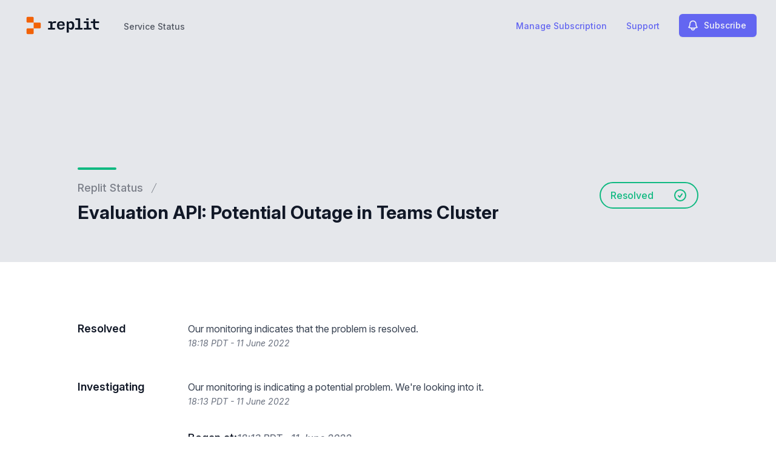

--- FILE ---
content_type: text/html; charset=utf-8
request_url: https://www.google.com/recaptcha/api2/anchor?ar=1&k=6Lc1z5MiAAAAAArBLreBfxilmog9tuu1Eqh2cCNM&co=aHR0cHM6Ly9zdGF0dXMucmVwbGl0LmNvbTo0NDM.&hl=en&v=N67nZn4AqZkNcbeMu4prBgzg&size=invisible&anchor-ms=20000&execute-ms=30000&cb=lghxgngt7au9
body_size: 48869
content:
<!DOCTYPE HTML><html dir="ltr" lang="en"><head><meta http-equiv="Content-Type" content="text/html; charset=UTF-8">
<meta http-equiv="X-UA-Compatible" content="IE=edge">
<title>reCAPTCHA</title>
<style type="text/css">
/* cyrillic-ext */
@font-face {
  font-family: 'Roboto';
  font-style: normal;
  font-weight: 400;
  font-stretch: 100%;
  src: url(//fonts.gstatic.com/s/roboto/v48/KFO7CnqEu92Fr1ME7kSn66aGLdTylUAMa3GUBHMdazTgWw.woff2) format('woff2');
  unicode-range: U+0460-052F, U+1C80-1C8A, U+20B4, U+2DE0-2DFF, U+A640-A69F, U+FE2E-FE2F;
}
/* cyrillic */
@font-face {
  font-family: 'Roboto';
  font-style: normal;
  font-weight: 400;
  font-stretch: 100%;
  src: url(//fonts.gstatic.com/s/roboto/v48/KFO7CnqEu92Fr1ME7kSn66aGLdTylUAMa3iUBHMdazTgWw.woff2) format('woff2');
  unicode-range: U+0301, U+0400-045F, U+0490-0491, U+04B0-04B1, U+2116;
}
/* greek-ext */
@font-face {
  font-family: 'Roboto';
  font-style: normal;
  font-weight: 400;
  font-stretch: 100%;
  src: url(//fonts.gstatic.com/s/roboto/v48/KFO7CnqEu92Fr1ME7kSn66aGLdTylUAMa3CUBHMdazTgWw.woff2) format('woff2');
  unicode-range: U+1F00-1FFF;
}
/* greek */
@font-face {
  font-family: 'Roboto';
  font-style: normal;
  font-weight: 400;
  font-stretch: 100%;
  src: url(//fonts.gstatic.com/s/roboto/v48/KFO7CnqEu92Fr1ME7kSn66aGLdTylUAMa3-UBHMdazTgWw.woff2) format('woff2');
  unicode-range: U+0370-0377, U+037A-037F, U+0384-038A, U+038C, U+038E-03A1, U+03A3-03FF;
}
/* math */
@font-face {
  font-family: 'Roboto';
  font-style: normal;
  font-weight: 400;
  font-stretch: 100%;
  src: url(//fonts.gstatic.com/s/roboto/v48/KFO7CnqEu92Fr1ME7kSn66aGLdTylUAMawCUBHMdazTgWw.woff2) format('woff2');
  unicode-range: U+0302-0303, U+0305, U+0307-0308, U+0310, U+0312, U+0315, U+031A, U+0326-0327, U+032C, U+032F-0330, U+0332-0333, U+0338, U+033A, U+0346, U+034D, U+0391-03A1, U+03A3-03A9, U+03B1-03C9, U+03D1, U+03D5-03D6, U+03F0-03F1, U+03F4-03F5, U+2016-2017, U+2034-2038, U+203C, U+2040, U+2043, U+2047, U+2050, U+2057, U+205F, U+2070-2071, U+2074-208E, U+2090-209C, U+20D0-20DC, U+20E1, U+20E5-20EF, U+2100-2112, U+2114-2115, U+2117-2121, U+2123-214F, U+2190, U+2192, U+2194-21AE, U+21B0-21E5, U+21F1-21F2, U+21F4-2211, U+2213-2214, U+2216-22FF, U+2308-230B, U+2310, U+2319, U+231C-2321, U+2336-237A, U+237C, U+2395, U+239B-23B7, U+23D0, U+23DC-23E1, U+2474-2475, U+25AF, U+25B3, U+25B7, U+25BD, U+25C1, U+25CA, U+25CC, U+25FB, U+266D-266F, U+27C0-27FF, U+2900-2AFF, U+2B0E-2B11, U+2B30-2B4C, U+2BFE, U+3030, U+FF5B, U+FF5D, U+1D400-1D7FF, U+1EE00-1EEFF;
}
/* symbols */
@font-face {
  font-family: 'Roboto';
  font-style: normal;
  font-weight: 400;
  font-stretch: 100%;
  src: url(//fonts.gstatic.com/s/roboto/v48/KFO7CnqEu92Fr1ME7kSn66aGLdTylUAMaxKUBHMdazTgWw.woff2) format('woff2');
  unicode-range: U+0001-000C, U+000E-001F, U+007F-009F, U+20DD-20E0, U+20E2-20E4, U+2150-218F, U+2190, U+2192, U+2194-2199, U+21AF, U+21E6-21F0, U+21F3, U+2218-2219, U+2299, U+22C4-22C6, U+2300-243F, U+2440-244A, U+2460-24FF, U+25A0-27BF, U+2800-28FF, U+2921-2922, U+2981, U+29BF, U+29EB, U+2B00-2BFF, U+4DC0-4DFF, U+FFF9-FFFB, U+10140-1018E, U+10190-1019C, U+101A0, U+101D0-101FD, U+102E0-102FB, U+10E60-10E7E, U+1D2C0-1D2D3, U+1D2E0-1D37F, U+1F000-1F0FF, U+1F100-1F1AD, U+1F1E6-1F1FF, U+1F30D-1F30F, U+1F315, U+1F31C, U+1F31E, U+1F320-1F32C, U+1F336, U+1F378, U+1F37D, U+1F382, U+1F393-1F39F, U+1F3A7-1F3A8, U+1F3AC-1F3AF, U+1F3C2, U+1F3C4-1F3C6, U+1F3CA-1F3CE, U+1F3D4-1F3E0, U+1F3ED, U+1F3F1-1F3F3, U+1F3F5-1F3F7, U+1F408, U+1F415, U+1F41F, U+1F426, U+1F43F, U+1F441-1F442, U+1F444, U+1F446-1F449, U+1F44C-1F44E, U+1F453, U+1F46A, U+1F47D, U+1F4A3, U+1F4B0, U+1F4B3, U+1F4B9, U+1F4BB, U+1F4BF, U+1F4C8-1F4CB, U+1F4D6, U+1F4DA, U+1F4DF, U+1F4E3-1F4E6, U+1F4EA-1F4ED, U+1F4F7, U+1F4F9-1F4FB, U+1F4FD-1F4FE, U+1F503, U+1F507-1F50B, U+1F50D, U+1F512-1F513, U+1F53E-1F54A, U+1F54F-1F5FA, U+1F610, U+1F650-1F67F, U+1F687, U+1F68D, U+1F691, U+1F694, U+1F698, U+1F6AD, U+1F6B2, U+1F6B9-1F6BA, U+1F6BC, U+1F6C6-1F6CF, U+1F6D3-1F6D7, U+1F6E0-1F6EA, U+1F6F0-1F6F3, U+1F6F7-1F6FC, U+1F700-1F7FF, U+1F800-1F80B, U+1F810-1F847, U+1F850-1F859, U+1F860-1F887, U+1F890-1F8AD, U+1F8B0-1F8BB, U+1F8C0-1F8C1, U+1F900-1F90B, U+1F93B, U+1F946, U+1F984, U+1F996, U+1F9E9, U+1FA00-1FA6F, U+1FA70-1FA7C, U+1FA80-1FA89, U+1FA8F-1FAC6, U+1FACE-1FADC, U+1FADF-1FAE9, U+1FAF0-1FAF8, U+1FB00-1FBFF;
}
/* vietnamese */
@font-face {
  font-family: 'Roboto';
  font-style: normal;
  font-weight: 400;
  font-stretch: 100%;
  src: url(//fonts.gstatic.com/s/roboto/v48/KFO7CnqEu92Fr1ME7kSn66aGLdTylUAMa3OUBHMdazTgWw.woff2) format('woff2');
  unicode-range: U+0102-0103, U+0110-0111, U+0128-0129, U+0168-0169, U+01A0-01A1, U+01AF-01B0, U+0300-0301, U+0303-0304, U+0308-0309, U+0323, U+0329, U+1EA0-1EF9, U+20AB;
}
/* latin-ext */
@font-face {
  font-family: 'Roboto';
  font-style: normal;
  font-weight: 400;
  font-stretch: 100%;
  src: url(//fonts.gstatic.com/s/roboto/v48/KFO7CnqEu92Fr1ME7kSn66aGLdTylUAMa3KUBHMdazTgWw.woff2) format('woff2');
  unicode-range: U+0100-02BA, U+02BD-02C5, U+02C7-02CC, U+02CE-02D7, U+02DD-02FF, U+0304, U+0308, U+0329, U+1D00-1DBF, U+1E00-1E9F, U+1EF2-1EFF, U+2020, U+20A0-20AB, U+20AD-20C0, U+2113, U+2C60-2C7F, U+A720-A7FF;
}
/* latin */
@font-face {
  font-family: 'Roboto';
  font-style: normal;
  font-weight: 400;
  font-stretch: 100%;
  src: url(//fonts.gstatic.com/s/roboto/v48/KFO7CnqEu92Fr1ME7kSn66aGLdTylUAMa3yUBHMdazQ.woff2) format('woff2');
  unicode-range: U+0000-00FF, U+0131, U+0152-0153, U+02BB-02BC, U+02C6, U+02DA, U+02DC, U+0304, U+0308, U+0329, U+2000-206F, U+20AC, U+2122, U+2191, U+2193, U+2212, U+2215, U+FEFF, U+FFFD;
}
/* cyrillic-ext */
@font-face {
  font-family: 'Roboto';
  font-style: normal;
  font-weight: 500;
  font-stretch: 100%;
  src: url(//fonts.gstatic.com/s/roboto/v48/KFO7CnqEu92Fr1ME7kSn66aGLdTylUAMa3GUBHMdazTgWw.woff2) format('woff2');
  unicode-range: U+0460-052F, U+1C80-1C8A, U+20B4, U+2DE0-2DFF, U+A640-A69F, U+FE2E-FE2F;
}
/* cyrillic */
@font-face {
  font-family: 'Roboto';
  font-style: normal;
  font-weight: 500;
  font-stretch: 100%;
  src: url(//fonts.gstatic.com/s/roboto/v48/KFO7CnqEu92Fr1ME7kSn66aGLdTylUAMa3iUBHMdazTgWw.woff2) format('woff2');
  unicode-range: U+0301, U+0400-045F, U+0490-0491, U+04B0-04B1, U+2116;
}
/* greek-ext */
@font-face {
  font-family: 'Roboto';
  font-style: normal;
  font-weight: 500;
  font-stretch: 100%;
  src: url(//fonts.gstatic.com/s/roboto/v48/KFO7CnqEu92Fr1ME7kSn66aGLdTylUAMa3CUBHMdazTgWw.woff2) format('woff2');
  unicode-range: U+1F00-1FFF;
}
/* greek */
@font-face {
  font-family: 'Roboto';
  font-style: normal;
  font-weight: 500;
  font-stretch: 100%;
  src: url(//fonts.gstatic.com/s/roboto/v48/KFO7CnqEu92Fr1ME7kSn66aGLdTylUAMa3-UBHMdazTgWw.woff2) format('woff2');
  unicode-range: U+0370-0377, U+037A-037F, U+0384-038A, U+038C, U+038E-03A1, U+03A3-03FF;
}
/* math */
@font-face {
  font-family: 'Roboto';
  font-style: normal;
  font-weight: 500;
  font-stretch: 100%;
  src: url(//fonts.gstatic.com/s/roboto/v48/KFO7CnqEu92Fr1ME7kSn66aGLdTylUAMawCUBHMdazTgWw.woff2) format('woff2');
  unicode-range: U+0302-0303, U+0305, U+0307-0308, U+0310, U+0312, U+0315, U+031A, U+0326-0327, U+032C, U+032F-0330, U+0332-0333, U+0338, U+033A, U+0346, U+034D, U+0391-03A1, U+03A3-03A9, U+03B1-03C9, U+03D1, U+03D5-03D6, U+03F0-03F1, U+03F4-03F5, U+2016-2017, U+2034-2038, U+203C, U+2040, U+2043, U+2047, U+2050, U+2057, U+205F, U+2070-2071, U+2074-208E, U+2090-209C, U+20D0-20DC, U+20E1, U+20E5-20EF, U+2100-2112, U+2114-2115, U+2117-2121, U+2123-214F, U+2190, U+2192, U+2194-21AE, U+21B0-21E5, U+21F1-21F2, U+21F4-2211, U+2213-2214, U+2216-22FF, U+2308-230B, U+2310, U+2319, U+231C-2321, U+2336-237A, U+237C, U+2395, U+239B-23B7, U+23D0, U+23DC-23E1, U+2474-2475, U+25AF, U+25B3, U+25B7, U+25BD, U+25C1, U+25CA, U+25CC, U+25FB, U+266D-266F, U+27C0-27FF, U+2900-2AFF, U+2B0E-2B11, U+2B30-2B4C, U+2BFE, U+3030, U+FF5B, U+FF5D, U+1D400-1D7FF, U+1EE00-1EEFF;
}
/* symbols */
@font-face {
  font-family: 'Roboto';
  font-style: normal;
  font-weight: 500;
  font-stretch: 100%;
  src: url(//fonts.gstatic.com/s/roboto/v48/KFO7CnqEu92Fr1ME7kSn66aGLdTylUAMaxKUBHMdazTgWw.woff2) format('woff2');
  unicode-range: U+0001-000C, U+000E-001F, U+007F-009F, U+20DD-20E0, U+20E2-20E4, U+2150-218F, U+2190, U+2192, U+2194-2199, U+21AF, U+21E6-21F0, U+21F3, U+2218-2219, U+2299, U+22C4-22C6, U+2300-243F, U+2440-244A, U+2460-24FF, U+25A0-27BF, U+2800-28FF, U+2921-2922, U+2981, U+29BF, U+29EB, U+2B00-2BFF, U+4DC0-4DFF, U+FFF9-FFFB, U+10140-1018E, U+10190-1019C, U+101A0, U+101D0-101FD, U+102E0-102FB, U+10E60-10E7E, U+1D2C0-1D2D3, U+1D2E0-1D37F, U+1F000-1F0FF, U+1F100-1F1AD, U+1F1E6-1F1FF, U+1F30D-1F30F, U+1F315, U+1F31C, U+1F31E, U+1F320-1F32C, U+1F336, U+1F378, U+1F37D, U+1F382, U+1F393-1F39F, U+1F3A7-1F3A8, U+1F3AC-1F3AF, U+1F3C2, U+1F3C4-1F3C6, U+1F3CA-1F3CE, U+1F3D4-1F3E0, U+1F3ED, U+1F3F1-1F3F3, U+1F3F5-1F3F7, U+1F408, U+1F415, U+1F41F, U+1F426, U+1F43F, U+1F441-1F442, U+1F444, U+1F446-1F449, U+1F44C-1F44E, U+1F453, U+1F46A, U+1F47D, U+1F4A3, U+1F4B0, U+1F4B3, U+1F4B9, U+1F4BB, U+1F4BF, U+1F4C8-1F4CB, U+1F4D6, U+1F4DA, U+1F4DF, U+1F4E3-1F4E6, U+1F4EA-1F4ED, U+1F4F7, U+1F4F9-1F4FB, U+1F4FD-1F4FE, U+1F503, U+1F507-1F50B, U+1F50D, U+1F512-1F513, U+1F53E-1F54A, U+1F54F-1F5FA, U+1F610, U+1F650-1F67F, U+1F687, U+1F68D, U+1F691, U+1F694, U+1F698, U+1F6AD, U+1F6B2, U+1F6B9-1F6BA, U+1F6BC, U+1F6C6-1F6CF, U+1F6D3-1F6D7, U+1F6E0-1F6EA, U+1F6F0-1F6F3, U+1F6F7-1F6FC, U+1F700-1F7FF, U+1F800-1F80B, U+1F810-1F847, U+1F850-1F859, U+1F860-1F887, U+1F890-1F8AD, U+1F8B0-1F8BB, U+1F8C0-1F8C1, U+1F900-1F90B, U+1F93B, U+1F946, U+1F984, U+1F996, U+1F9E9, U+1FA00-1FA6F, U+1FA70-1FA7C, U+1FA80-1FA89, U+1FA8F-1FAC6, U+1FACE-1FADC, U+1FADF-1FAE9, U+1FAF0-1FAF8, U+1FB00-1FBFF;
}
/* vietnamese */
@font-face {
  font-family: 'Roboto';
  font-style: normal;
  font-weight: 500;
  font-stretch: 100%;
  src: url(//fonts.gstatic.com/s/roboto/v48/KFO7CnqEu92Fr1ME7kSn66aGLdTylUAMa3OUBHMdazTgWw.woff2) format('woff2');
  unicode-range: U+0102-0103, U+0110-0111, U+0128-0129, U+0168-0169, U+01A0-01A1, U+01AF-01B0, U+0300-0301, U+0303-0304, U+0308-0309, U+0323, U+0329, U+1EA0-1EF9, U+20AB;
}
/* latin-ext */
@font-face {
  font-family: 'Roboto';
  font-style: normal;
  font-weight: 500;
  font-stretch: 100%;
  src: url(//fonts.gstatic.com/s/roboto/v48/KFO7CnqEu92Fr1ME7kSn66aGLdTylUAMa3KUBHMdazTgWw.woff2) format('woff2');
  unicode-range: U+0100-02BA, U+02BD-02C5, U+02C7-02CC, U+02CE-02D7, U+02DD-02FF, U+0304, U+0308, U+0329, U+1D00-1DBF, U+1E00-1E9F, U+1EF2-1EFF, U+2020, U+20A0-20AB, U+20AD-20C0, U+2113, U+2C60-2C7F, U+A720-A7FF;
}
/* latin */
@font-face {
  font-family: 'Roboto';
  font-style: normal;
  font-weight: 500;
  font-stretch: 100%;
  src: url(//fonts.gstatic.com/s/roboto/v48/KFO7CnqEu92Fr1ME7kSn66aGLdTylUAMa3yUBHMdazQ.woff2) format('woff2');
  unicode-range: U+0000-00FF, U+0131, U+0152-0153, U+02BB-02BC, U+02C6, U+02DA, U+02DC, U+0304, U+0308, U+0329, U+2000-206F, U+20AC, U+2122, U+2191, U+2193, U+2212, U+2215, U+FEFF, U+FFFD;
}
/* cyrillic-ext */
@font-face {
  font-family: 'Roboto';
  font-style: normal;
  font-weight: 900;
  font-stretch: 100%;
  src: url(//fonts.gstatic.com/s/roboto/v48/KFO7CnqEu92Fr1ME7kSn66aGLdTylUAMa3GUBHMdazTgWw.woff2) format('woff2');
  unicode-range: U+0460-052F, U+1C80-1C8A, U+20B4, U+2DE0-2DFF, U+A640-A69F, U+FE2E-FE2F;
}
/* cyrillic */
@font-face {
  font-family: 'Roboto';
  font-style: normal;
  font-weight: 900;
  font-stretch: 100%;
  src: url(//fonts.gstatic.com/s/roboto/v48/KFO7CnqEu92Fr1ME7kSn66aGLdTylUAMa3iUBHMdazTgWw.woff2) format('woff2');
  unicode-range: U+0301, U+0400-045F, U+0490-0491, U+04B0-04B1, U+2116;
}
/* greek-ext */
@font-face {
  font-family: 'Roboto';
  font-style: normal;
  font-weight: 900;
  font-stretch: 100%;
  src: url(//fonts.gstatic.com/s/roboto/v48/KFO7CnqEu92Fr1ME7kSn66aGLdTylUAMa3CUBHMdazTgWw.woff2) format('woff2');
  unicode-range: U+1F00-1FFF;
}
/* greek */
@font-face {
  font-family: 'Roboto';
  font-style: normal;
  font-weight: 900;
  font-stretch: 100%;
  src: url(//fonts.gstatic.com/s/roboto/v48/KFO7CnqEu92Fr1ME7kSn66aGLdTylUAMa3-UBHMdazTgWw.woff2) format('woff2');
  unicode-range: U+0370-0377, U+037A-037F, U+0384-038A, U+038C, U+038E-03A1, U+03A3-03FF;
}
/* math */
@font-face {
  font-family: 'Roboto';
  font-style: normal;
  font-weight: 900;
  font-stretch: 100%;
  src: url(//fonts.gstatic.com/s/roboto/v48/KFO7CnqEu92Fr1ME7kSn66aGLdTylUAMawCUBHMdazTgWw.woff2) format('woff2');
  unicode-range: U+0302-0303, U+0305, U+0307-0308, U+0310, U+0312, U+0315, U+031A, U+0326-0327, U+032C, U+032F-0330, U+0332-0333, U+0338, U+033A, U+0346, U+034D, U+0391-03A1, U+03A3-03A9, U+03B1-03C9, U+03D1, U+03D5-03D6, U+03F0-03F1, U+03F4-03F5, U+2016-2017, U+2034-2038, U+203C, U+2040, U+2043, U+2047, U+2050, U+2057, U+205F, U+2070-2071, U+2074-208E, U+2090-209C, U+20D0-20DC, U+20E1, U+20E5-20EF, U+2100-2112, U+2114-2115, U+2117-2121, U+2123-214F, U+2190, U+2192, U+2194-21AE, U+21B0-21E5, U+21F1-21F2, U+21F4-2211, U+2213-2214, U+2216-22FF, U+2308-230B, U+2310, U+2319, U+231C-2321, U+2336-237A, U+237C, U+2395, U+239B-23B7, U+23D0, U+23DC-23E1, U+2474-2475, U+25AF, U+25B3, U+25B7, U+25BD, U+25C1, U+25CA, U+25CC, U+25FB, U+266D-266F, U+27C0-27FF, U+2900-2AFF, U+2B0E-2B11, U+2B30-2B4C, U+2BFE, U+3030, U+FF5B, U+FF5D, U+1D400-1D7FF, U+1EE00-1EEFF;
}
/* symbols */
@font-face {
  font-family: 'Roboto';
  font-style: normal;
  font-weight: 900;
  font-stretch: 100%;
  src: url(//fonts.gstatic.com/s/roboto/v48/KFO7CnqEu92Fr1ME7kSn66aGLdTylUAMaxKUBHMdazTgWw.woff2) format('woff2');
  unicode-range: U+0001-000C, U+000E-001F, U+007F-009F, U+20DD-20E0, U+20E2-20E4, U+2150-218F, U+2190, U+2192, U+2194-2199, U+21AF, U+21E6-21F0, U+21F3, U+2218-2219, U+2299, U+22C4-22C6, U+2300-243F, U+2440-244A, U+2460-24FF, U+25A0-27BF, U+2800-28FF, U+2921-2922, U+2981, U+29BF, U+29EB, U+2B00-2BFF, U+4DC0-4DFF, U+FFF9-FFFB, U+10140-1018E, U+10190-1019C, U+101A0, U+101D0-101FD, U+102E0-102FB, U+10E60-10E7E, U+1D2C0-1D2D3, U+1D2E0-1D37F, U+1F000-1F0FF, U+1F100-1F1AD, U+1F1E6-1F1FF, U+1F30D-1F30F, U+1F315, U+1F31C, U+1F31E, U+1F320-1F32C, U+1F336, U+1F378, U+1F37D, U+1F382, U+1F393-1F39F, U+1F3A7-1F3A8, U+1F3AC-1F3AF, U+1F3C2, U+1F3C4-1F3C6, U+1F3CA-1F3CE, U+1F3D4-1F3E0, U+1F3ED, U+1F3F1-1F3F3, U+1F3F5-1F3F7, U+1F408, U+1F415, U+1F41F, U+1F426, U+1F43F, U+1F441-1F442, U+1F444, U+1F446-1F449, U+1F44C-1F44E, U+1F453, U+1F46A, U+1F47D, U+1F4A3, U+1F4B0, U+1F4B3, U+1F4B9, U+1F4BB, U+1F4BF, U+1F4C8-1F4CB, U+1F4D6, U+1F4DA, U+1F4DF, U+1F4E3-1F4E6, U+1F4EA-1F4ED, U+1F4F7, U+1F4F9-1F4FB, U+1F4FD-1F4FE, U+1F503, U+1F507-1F50B, U+1F50D, U+1F512-1F513, U+1F53E-1F54A, U+1F54F-1F5FA, U+1F610, U+1F650-1F67F, U+1F687, U+1F68D, U+1F691, U+1F694, U+1F698, U+1F6AD, U+1F6B2, U+1F6B9-1F6BA, U+1F6BC, U+1F6C6-1F6CF, U+1F6D3-1F6D7, U+1F6E0-1F6EA, U+1F6F0-1F6F3, U+1F6F7-1F6FC, U+1F700-1F7FF, U+1F800-1F80B, U+1F810-1F847, U+1F850-1F859, U+1F860-1F887, U+1F890-1F8AD, U+1F8B0-1F8BB, U+1F8C0-1F8C1, U+1F900-1F90B, U+1F93B, U+1F946, U+1F984, U+1F996, U+1F9E9, U+1FA00-1FA6F, U+1FA70-1FA7C, U+1FA80-1FA89, U+1FA8F-1FAC6, U+1FACE-1FADC, U+1FADF-1FAE9, U+1FAF0-1FAF8, U+1FB00-1FBFF;
}
/* vietnamese */
@font-face {
  font-family: 'Roboto';
  font-style: normal;
  font-weight: 900;
  font-stretch: 100%;
  src: url(//fonts.gstatic.com/s/roboto/v48/KFO7CnqEu92Fr1ME7kSn66aGLdTylUAMa3OUBHMdazTgWw.woff2) format('woff2');
  unicode-range: U+0102-0103, U+0110-0111, U+0128-0129, U+0168-0169, U+01A0-01A1, U+01AF-01B0, U+0300-0301, U+0303-0304, U+0308-0309, U+0323, U+0329, U+1EA0-1EF9, U+20AB;
}
/* latin-ext */
@font-face {
  font-family: 'Roboto';
  font-style: normal;
  font-weight: 900;
  font-stretch: 100%;
  src: url(//fonts.gstatic.com/s/roboto/v48/KFO7CnqEu92Fr1ME7kSn66aGLdTylUAMa3KUBHMdazTgWw.woff2) format('woff2');
  unicode-range: U+0100-02BA, U+02BD-02C5, U+02C7-02CC, U+02CE-02D7, U+02DD-02FF, U+0304, U+0308, U+0329, U+1D00-1DBF, U+1E00-1E9F, U+1EF2-1EFF, U+2020, U+20A0-20AB, U+20AD-20C0, U+2113, U+2C60-2C7F, U+A720-A7FF;
}
/* latin */
@font-face {
  font-family: 'Roboto';
  font-style: normal;
  font-weight: 900;
  font-stretch: 100%;
  src: url(//fonts.gstatic.com/s/roboto/v48/KFO7CnqEu92Fr1ME7kSn66aGLdTylUAMa3yUBHMdazQ.woff2) format('woff2');
  unicode-range: U+0000-00FF, U+0131, U+0152-0153, U+02BB-02BC, U+02C6, U+02DA, U+02DC, U+0304, U+0308, U+0329, U+2000-206F, U+20AC, U+2122, U+2191, U+2193, U+2212, U+2215, U+FEFF, U+FFFD;
}

</style>
<link rel="stylesheet" type="text/css" href="https://www.gstatic.com/recaptcha/releases/N67nZn4AqZkNcbeMu4prBgzg/styles__ltr.css">
<script nonce="7dDZRJ6CVkodP6YUfLnFZQ" type="text/javascript">window['__recaptcha_api'] = 'https://www.google.com/recaptcha/api2/';</script>
<script type="text/javascript" src="https://www.gstatic.com/recaptcha/releases/N67nZn4AqZkNcbeMu4prBgzg/recaptcha__en.js" nonce="7dDZRJ6CVkodP6YUfLnFZQ">
      
    </script></head>
<body><div id="rc-anchor-alert" class="rc-anchor-alert"></div>
<input type="hidden" id="recaptcha-token" value="[base64]">
<script type="text/javascript" nonce="7dDZRJ6CVkodP6YUfLnFZQ">
      recaptcha.anchor.Main.init("[\x22ainput\x22,[\x22bgdata\x22,\x22\x22,\[base64]/[base64]/[base64]/[base64]/[base64]/UltsKytdPUU6KEU8MjA0OD9SW2wrK109RT4+NnwxOTI6KChFJjY0NTEyKT09NTUyOTYmJk0rMTxjLmxlbmd0aCYmKGMuY2hhckNvZGVBdChNKzEpJjY0NTEyKT09NTYzMjA/[base64]/[base64]/[base64]/[base64]/[base64]/[base64]/[base64]\x22,\[base64]\\u003d\\u003d\x22,\x22w4c9wpYqw6Rnw7IIwq3DosOFw7vCuMOqFsKrw6xfw5fCthEQb8OzM8Kfw6LDpMKvwq3DgsKFasKJw67CrxRmwqNvwp9TZh/DvnbDhBVTQi0Gw7dfJ8O3PMKWw6lGAMKlL8ObVxQNw77CpMKvw4fDgEXDiA/[base64]/DgxPCisOKwrbCvCdFPcKNN8OcwpjDg0zCjkLCqcKKIEgLw4hyC2PDvMOPSsOtw77Dl1LCtsKaw4Y8T3tOw5zCjcOawo0jw5XDsE/DmCfDolMpw6bDlMKAw4/DhMK6w77CuSAsw4UvaMKQKnTCsQvDpFQLwqQQOHU/GsKswplyEEsQbkTCsA3CusK2J8KSSXDCsjALw4Faw6TCo3VTw5IpXQfCi8Kgwq1ow7XCq8OkfVQnwqLDssKKw5VkNsO2w7xkw4DDqMOhwrY4w5Rvw7bCmsOffivDkhDCusOKf0l2wo9XJmfDssKqI8KCw4llw5tIw4vDj8KTw6pKwrfCq8Onw4PCkUNFTRXCjcKzwo/[base64]/w5REw4k7QsKzw5rCgWoww7wGPjLDtMK+w7xyw7fDgsKXesKbWyZ6BDtwbsO+wp/Ch8K5QQBsw4Ifw47DoMOdw5Ezw7jDuQk+w4HCiyvCnUXCisKIwrkEwo/Ch8Ofwr8Nw4XDj8OJw47DmcOqQ8OLOXrDvUEUw5jCsMK2wrRPwoHDr8Okw7oNMhLDo8OZw7sywoMlwqLCowtkw4k4wp7Du2hJwpZiIFHCoMKCw64LMkQJwrbCicOyPk57GcKow7dEw6lsfzBrXsOVw7YJGHhMaB0vwo14c8OMw55iwp1jw7/DoMKtw45ZF8KAazXDksOgw7PCksK9woR7N8OcdsOqw67CoDJVA8Kvw57DlsKIwqVcw5DDiHAiSMKXS3kROcOsw6oqNsO+c8ODAnTClVNePMKrSHrDtsOcMQDCksODw6XDhMKCP8Ofwo/DiRXCvcObw77DpAXDoGfCvMOjMsK4w6kxeyVJwq1WJgoyw57CtMK6w6HDucOZwrPDgsKCwo9/[base64]/DkMKJw6LDvcOIwqfCl8KTw4kpHMOmwqvDvMOvPC3ClsKJLsOZwrMmwrzCksKqw7FxFMOxX8KCwqM/wrfCrsKIb2LCuMKTwqnDoTEvwoIdZ8KWwqFzGVfCnsKTXGRLw4/Ck35fwrXCvHzChA3DlDLCsSR4woPDnMKfwo3CmsOtwqVqYcOiY8OfbcK+CQvCjMKiMT4jwq/Chnxnwr9ABAkZIFQrw7zCisO0w6LDu8Kxw7Btw5sRPiQwwoV9chDCl8Ogw53DgMKSw5zDlwfDsFoFw5/[base64]/CjUh9G8KywrF8HCshBMO1w5HCqlHDoMOww6XDksKLw7nCi8K0DcKwYwstUmfDksKJw50lPcOlw6rCo17CtcOvw63CtcKhw4DDnMKWw6/ChsKFwoE6w4NFwo3CvsK5YELDiMKQAyBYw7gsOxQ4w5bDp2LCuGTDh8OYw4kbeVTCmgRTw7/[base64]/ClghOw7gEFsK8w6rDucONw7BUTcKwBCMzwpXDt8ODdcKZXsK8OsKUwrs9w4PDlVgkwoNuICttw5LDpcOsw5vCqDdjIsO/w4LDqMOgUMOpLsKTUgAiwqMWw5TCjsOlw6rCsMOGcMKrwrdDw7k+Z8Kjw4fCk3F+P8O7RcOEwrtYJ07Dg2vDn1/[base64]/DhcKNwoA/EhXChFZZLsOAwrUhwonDn8KvwrQZw581fcKfD8KqwroaN8OFwrTDpMKvw5NLwoZEw7w9wp5/GcOwwpl6EjTCqAYow4vDql7CvcOwwpEtN1vCvh1TwqRhw6ACOMONMsObwp45w4R6w6lWwpxuUFPDpg7Cpz3CpnV4w4jDkcKVacODwpfDs8OMwqTDmMK5wqnDh8Kdw47DucOnE09aKHt/[base64]/wp3CmT4uwqzDoMOnwojDlsO/wrnCmsKsYMKNFMK0bFA+TsO9A8KbAMKqw4IQwrM5biAtNcK8w68sVcOGwrnDp8KWw5kmODvClcOgIsOGw7vDuEfDmhQGw4xnwpBAw6k0dsOtHsKew5o+HXnDi1jCtG/[base64]/DocOjw7bDkcOLBWQ1RxTDm8OtWcOXWCEBWUJBwprCtit1w6rCu8OBCw5rw4nClcKywq5Pw5IYw4PCgng0w5xHOmlQw5bDlsOaw5fCiTzDiDF3ccKgLcOYwoDDssO0w7gtBmNJZRxNZsOCS8KKLsOSF1HCs8KJYsOnecK1wrDDpjbCmCsaZ0kew5HDqMOKFVHCtMKsMR/CgsK+Th7DgAnDnEHDhgvCpMKow6s5w6bCn3xNfiXDr8KaesKtwpNFdU/Cp8KROBslwq0KJxIaNRdvw6zDocOpwqYhw5vCgsOtJ8KYBMKKBXDDisKtOcKeAMK8wokjQ37CpsK4AcOXBsOtwpwVPC5jwozDslkPNcO5wobDrcKtwpFfw6jCtjRFHxRVNcKCZsK5wrkzwolAP8KqdFYvwo/CmkrCtXbChsKIwrTCn8Kcw4Rew4M/EMKkw6bCn8K2BEXCuWgVwq/DqGkDw6JqcMKpCMKGL1pQwrNfbcOGwrfCtcKlLcObD8KNwpRtaWnCmsOPIsKoVMOxJCsOwqR2wqkhTMO1w5vCicOKwr8nCsKzQBw+w6ENw6bCoXrDicK9w5IEwrzDscKwPsK/D8KSVg9Pw79WLSnCi8K+AUZWw7rCk8KjR8OZOTnChm3CuB0NSMKoV8O/ecOgEMOMBsOMPMKxw7PCjAnDi0HDm8KJU0vCo0bDp8Knf8K9w4HDk8OYw7Now4/CrWVUDHPCtMKxw5vDny/[base64]/woNNwoHDucKzwp8/woHCuMKYw7xQwotowqXDsMO8w43CgiDDsxfChMO0VRzCiMOHIMOywq7ConrDpMKqw6F3ecKCw783DMKfKcKqwokSNsKVw6zDl8OTbDfCryzCpVgvwqA3W088cRvDsiDCssOaHSt1w55Pw49Lw4jCuMKfwowDW8KAw7gpwpIhwpvChzbDtHXCv8KWw7rDrlHCg8KYwo/CpizDh8OiR8K+AgPClSnCiWjDq8OMIVlLwo/DksOCw6heXjBAwoPDlk/[base64]/CugLDusOUw4cFwppXwroOYMK5TcObw6UlIRITbn7Dh1dfTsKEwpdBwpvDsMOpEMKxwqrChsO3wqHCucOZDMKBwqJ/eMOnwrnDucO1wq7Di8K6w5ckOsOdaMKRwpbClsK0w5Nlw4/DlcKuZ0k5Pzlww5BddW8rw6gRw50aZVbDgcKPw7Rrw5JUfhjDgcOtURXCqyQoworCucKkdRTDgyo4wq7DpMK/w7/Dk8KKw41WwoZKARAPM8Kmw5jDpRfDjUVldRbDicOMVcO3wqvDicKGw5DCg8KAw6DCmyxdwoV+L8KdSsOWw7vDmGE9wos8TsK2B8O1w5DDisO2wq5YfcKnwpcOZ8KCbAlWw6DCj8OjwqnDsio6DXNVT8KkwqDDojx6w5cAS8OMw7phH8K2w7/DhHVRwoAcwrcgwp8hwozCilLCj8K7CDTCpEHDs8KBFkrCgsOuZB7DuMO/eFhXw6jCtnjDt8OfV8KcYhrCusKJw5HDhsKawoLDvAQab0hhQsKzNFBWwqA/[base64]/Dr0YEwqQPw7vDusO3W8Kzw7HDtgl/w7dHHSMnw43DhcKRw6XDmMK7cFXDgkfClsKPXiwdHlDDocKUB8OycQs3GCYQSmXDlsOQRVgxNQkrwozCun/DqsKpw5sew7vCgWBnw64ywqMvQC/CtsK8L8KrwrDDhcKgUcK/DMK3Dj07DxM7U25pw6HDpVjCv1sFACPDgsO7MU/Du8KtYknCrlw5F8KUECnDiMKJwr/DgUA6UcKvSMOcwqk+wq/[base64]/DlsK/TcKuDGzDgcKiVTAWaCwiAMOiFHgxw4JuBsO6wrsBwo/Cr2Y9w67CkcKew4XCt8K/CcOYKxdnFwcwLSDDqMOEHkVSUMKkeEfCqMKjw5nDqnYxwrHCkMOoaDQOwpYCCcOPfcOAa27CgcKewo0iJ0jDhsOTOMK1w5M7wpnDoxnCvS7CiAJLwqMawqLDkcORwpEUMm/[base64]/CklgOw50nwrrDtMK+eMKAZMKZwrh6wpsTIH5POAjDjcOvwrHDscKiB2JCEcOJNnwIwpdwMyhkAcKSH8OrJBDCgAbCphdXwojCvlTDqwPCimFww4FqSixcJcOnUsKxajgEExt4QcOjwprDhmjDlcOBw6nDvUjChcKMwqczByDCgsK5M8Klb01Qw5Z8wqrClcK4wo/CisKWw4JJXsOow41+UcOEH0RpSkvCslPCpAXDtMKhw6DCgMOiwr/ClyAdK8ORf1TDisKkwoUqG07DjAbDtVXCp8OJwpDDhMOwwq1lElTDryrCixg/[base64]/Dt2w7WQUKOzFXbcKAwqcrCcKxw7xGw4TCocKyJsOvw6h4CStaw60FFkxuw6czMMKLUCwbwoDDuMOpwpsxXMOqQsOyw7PCn8Kcw61Vwr/Dj8KoI8KtwqTCp0zChjA1LMOlNxfCk0HCimYCf3LCpsK/wo8Qw4h6dsOfUwfCgsOxwoXDtsKyRFrDi8OawoVQwr4tEEFIKsOvXyI9wqnCqcOZVm8FSnoGCMKdFMOeJiPCklgJY8K0HsOfTAEqw4LDgsKTa8Kew65QcQTDh1F7JWrDv8OTw4bDgnvCgCHDk1rCoMO/[base64]/DiMOObSfCrllSasKuP3jDucKQwoN2GcK4wrtkw53DlMOXJhgvw7XCgsKmJUwKw5rDl1jDp0/DrMOuK8OoJiIqw5/DoHzDgzjDsBJWw61RFcOLwrvDhQlfwqphwrwqRcO0w4QOHjzDuyDDu8Klwp1idcOOw7pPw447wqxZwq58wocaw7nCncKvJ1HCuHxZw5JrwqTDh1XCjllGw6YZwpBBwqxzwpnDrTQLU8KaY8O/w63Ci8Oiw4lJwofDv8K2woXDuiN0wqIow4TCsH3DpSzCkQXCliXDkMOJw6vCh8KOTUJ+wq88wpDDjVTCr8O8wr7DkzlnLUTCvMOtRXMYG8KMeR8xwofDvwzCm8KsPE7Ci8OMA8Osw5TCm8OBw4jCicK/[base64]/CjUTCncK8QXMORsKjw63Dujs+GQPChsK9C8KWwpnChCLCpcOsaMO/WnkWbsO/a8KjQAc+HcKPPMKMw4LCjsKow5TCvjpswroEw6nCl8OAe8Khc8OATsOYP8OaJMKtw5HDuz7Cv1PDjC1oJ8KNwp/ChcO8wonCuMKNXsOTw4DDnFU2dSzCtnvDlD9OAsKTw7jDuCrDskshGMOtw7o/wrxxf3nCrlMHRsKewoXCncOjw4JFRcKUBMKkw6lxwocjwqTClsKAwokme03CpcKtwpIPwp0UJsOgYsKmwo/DowEAcsOBBsKPw6nDu8OfbAdSw4jDnyzDpzTCnSFPNm4gOzbDj8O6GSERwqnCpULCiUzCtsKhwrzDu8KBXxLClCTCtD1xTFfCu37CthnCuMOKDUzDiMKAw7fDqk16w4VFwrDDkhfCmsKvRsOrw5PDt8OFwqPCsFZQw6TDuyB/w5TCsMOFwqfCml5nw6fCrXTDv8KDI8KiwqzCvWgZwoBZS2TCh8KswosuwppmckVywrPDkmhZwpBKwoXDpSgwJzBNw5ADw5PCviENw597w4LDnHXDgcO1OsO3w4/[base64]/[base64]/[base64]/DrsO0woNheUBZw5rCjRPCocOvAsOAU8OawrDCpT57KQ1IUh3DlFjCjTrDnhTDtHQ+PDwVTsOaJ2LCoD7Cq3XCosOIwoTDkMKuAsKdwpIuJsO+CsOTwrPCvkbChk9ZPMK/w6BHJ3hNW28MPMO2bWvDrMOHw5Y5w4dfwptLPzPDpx7CjcOBw7TCn0E2w6HCk1l3w6nCgAHDsSILHRzDsMKhw4LCssKSwqBTw6vDh0/[base64]/w4NIMMOlWFvDrcKOJ8KaKFsNR8KNVw89HhERwpvDqMO4HcOWwotGRgjCokHCtMKaVyYww5M/JMOUeh7Dj8KeCwFpw6TDtMKzBRxbG8K7w4FWGi9SBcKneH7CmkrClhJaXALDjmMiw4xfwooVDjQtdVTDjsO8woQNRsO8JghjKcK/[base64]/[base64]/wo52OG1Jw4TCi15HX0tjTsOkw6rDqBrDpcOgBsOhCzhVW0fCggLChMKxw7DDgx3CiMKqUMKAw5MtwqHDmsOqw65SO8KpHsKmw4TChCUoIwnDmSrDu0/CgsKiI8O/[base64]/[base64]/CgcK6WEfDmE1gXsK9McOBf8Kdw5gmw5kxw7UDw5hvRgAzew3DqSAqwozCuMKUdDfCiCfDssO4w49iw5/[base64]/[base64]/DicOLwpRyw6PCrsKhS8Ofw4YOdcOJUiBCw5/CtsKtw7gtOD/DilDCtSA+VyASwpDDh8K/wqTCmMKRfcK3w7fDrE82BsKqwphkwqLCvMOpPRnCr8OUw5XClQgVw6/[base64]/[base64]/Dhx/Cvg/[base64]/DghzCojFdDCsEw7rCpcK/QsKfw6BoL8Khwq4xVBfCl07Cn1NewqpDw5PCsFvCq8KGw63DhC/[base64]/XcKCF8Ocw4XCoMK7RAZgw4PCvA/Do0PCoMOjwqDDmQRCw6cNLjnDi0rDmMORwqJ1MXEuPDjDlEHDvSnCh8OBTsKXwpTDiw05wpDClcKvUcKSGcOew5ZdUsOXNH8JGMKBwpIHCxBpQcORw7VNU0Nrw6fDpGc0w4PCsMKsD8OObVTDqngxaTjDk1l/VcO2XsKcEcO9w63DjMK2I3MLWcKsch/DmMKcwoBJf1o8ZMO1Dy9awprCkMKYG8KQXMK8w6XCs8KkKcKER8OHwrXChMODw6kWw63DuCs2dy8AacKID8OnYE3DrsK5w5R1XWUUw6LCo8OlW8OpFDHCgsKhPSBDw4YNCsKYA8Kxw4E0w4QqasOmw6l8w4Aawr/[base64]/w4PDuE3CsDIoX1nDvcOfwrTDoMKuLXXDl8K6wo7CqUUAWGvCvsOSGMK/OVnCuMO/KsO0HmzDocOCBcK8QQzDtMKgP8KAw48vw6hTwoHCqcOuAMKXw5Eiw7dlcFDCh8KrbsKawo7Ct8OZwoQ/w6HCpMOJQG4dwrfDhsO8wqdzw5nDqcKjw5w8wqvCt3rCoGJtNEVOw5AZw6/Dil7CqQHCtGpnakkYQsOFI8O7wrLCkjrDqRLCiMOXfF99TMKIUgwsw4kVBjRwwrUdwqjCpsKdw7XDl8OwfwkRw7nCoMOtw51nMsKDHibDncOxw45Iw5U5bGXCgcKlDwMHCB/DjXLCgggBwoUFw4AVZ8OLwoZbI8ONwpNbYcO5w5EaIgpGORZnw5bClApPbEHCjDooHcKMcAETIkxpQkxeMMOGwoXCrMOAw4Yvw7QqV8OiZMOZwqVHwqbDtMOfLA4ESSXDicOVw4h8U8Oxwo3CgHAMw4zDkw/CqMKKVcKSw7pFXVYfL3hLwodhUjTDv8K1IcO2RsKKQsKqwpLDpcKbbwlIB0LCv8OMTFTCilTDqTUyw7pvB8OVwpV5w4XDq2x3w6PDicKFwqweGcK3wobDmXPDv8Kmw7RoOzUXwpTDlsOqw63CpB10UW8UajDCtcKAwrzCrsOvwp5Vw6Ryw6/CssO8w5FTQUDCtHjDmG5OUlvCpsK5MsKGHVN0w77Dhk88VXTCp8K/wp4TfsO0aVVwPUZFwoNtwpXCgsOiw43CtxUvw4PDt8Ouw6bCnm90egcawq7DtW4EwqcrP8OkbsO0XD9Pw5TDuMOYeDllRjzCh8OVGizClsKbKjVkJV4qw5dId1DDp8KIPMORwocjw7vDhsOAPV/Du355bHFtG8K9w6jDq0nCmMO3w64BTUVOwolGKsKxVMKswoM+Uw00ZcKtw7cABGQhCAPDmEDDosOPPcKTw4FZw55Oc8Odw78uAcONwo4hChPDlsOiV8OOw4nCk8OgwqTCn2jDkcO3w6hoX8OiVsOJUg/CvinDj8K8CBPDi8K6YMOJFx3DssKLAzcxwo7Di8K/FMKBHkrCqwnDrsKYwqzDgm8VdV8xwpclw7wKw6vCvF/[base64]/Cm8KWwpQ/wo/DosKNE0LCpQoUwpHDuibCikfDkMKAwrw2wozCnGTChwZGdsOYw7fChcO1MQ7CisORwpoRw43CgxnCrMOyScOZw7fDtsKjwp03PMOKJcOXw6HDlCnCqMO6wqnCmU/DnhU6ccO/Z8KVWsK+wokfwqzDsnUOFsOyw7fCq3E/H8OKw5DCuMOYAsK1wp7DkMO8w6YqbEtdw4k5FsK2wpnDpB8Twp3DqGfCiwDDgMKUw4s+Q8KWwqURCh95wp7DrChdDlsvRMOUVMOzWlfDlSvCtyguGiciw47CpEALFcK/[base64]/[base64]/DrMKnw5ESRAbDv0kEwptDw7zChyNqbMKzayt3w696KMO9wowvw43DinU1wrDDq8OoFzLDlTnDkkxsw5M9K8Kiw6YdwqTCo8ORw6/CqDZhTcKQX8OSFSzCkCPDm8KJwq5LGsOlwrkXdMOPw4EewpdcZ8K2IGDDjWnCo8KgMyIUwos7HSnDhgVmw5zDjsOVX8OMH8O0GsKsw6TCr8OhwqdKw5UsSSLDnmx2EThuw449cMK8w51Vw7DDpBVEBcOPPnhJRsO+w5HDiihZw454BXDDv3bClg/CqzXDjcKQdsKww7AkHThNw7VSw41UwrtPSVHCgcO/TgDDnyZ1GcK9w6XDqjljY0nDtR7Ck8Kkwq4pwqUoDw5tTsKkwr1Uw7dOw4tzUSctTcKvwpkTw7TDl8OUEMKJewBoXMOIECtzWhDDh8O+OcOrO8KwQ8KIw5vDiMOPw4A3wqMBwqfChTdxbX1UwqDDvsKZwqRAw40lbEALw6DDphjDn8Oieh7DmsO/w6rCnATCs2XCncKeA8OEBsOXf8KqwpllwpROUGTDl8OfZMOcJjJIa8KqIcKNw4DCoMOvw5FramHCjsOlwrZzUcK+w7rDqwTDnU0mwr4rw7h4wo3Cg2EZw6HDvXbDg8OKH1MUbmkPw6HDoFcxw5ZgAS8pQg9Dwrcrw5PCrBvDsQDCqVtfw5oUwpJ9w4JVT8O3F1/ClWPDncKww41SLnhewpnCgg47RcOIeMKKJsOVDh03JsK9ejlVwpB0w7FPSMOFwrLCscK4GsOmwrfDhTlRb1HDglPDkMK6MX/DssOxcDNTAsO/wq0MMhvDsHfCuWLDscKgAnvCnsO1wqY8Fy0cFl7DtALCk8OPLz1QwqhNIDbDqMKiw4lYw7YpWsKHw4kgwrnChMOOw64NKUJWVRfDhMKDERPCrMKCw4zCuMK/w7IQIMOwXV9DbQPCicKIwr4ubCDCuMKUw5MDbSMxw4woEF7CpDzCpkVCw6HDoGzDo8KZXMK3wo47w6UMBWIjUHZJw5XCrk58w5vDqF/CiDNEGC3CkcOqMmLCrsKxG8OYwp4ww5rDgmVOw4MEw5tWw6zDtcO4e3jDlMKuw7/[base64]/DgcOdw5XDuBtdwrrDrmTCvsKCw7IVwrHColDCnw9Kf0YDJxfCr8KAwph0wofDsiLDsMKbwoAwwonDtsKiOcK/B8OcFWvCsSN/w7LCl8OMwqfDvcOaJMKuOCcVwolHO0vClMOdwq17wp/CmnvDkzTCv8KMZcK+w4Q/w5MLBULCrxvDnBZJdkPCg0HDpcOYM2zDi35ewpLCm8OBw5jCsXd5w4xkImjCuQ13w57CkMOJL8OQSTI1CkvCi3jChcKjwonCksOiwqnDocO2wrVWw4DCkMOZbDQSwpJjwr/CmDbDpsKmw5NxGcOgw7EtVcK0w7xPw5MFP2/DmsKCGsOiSMOTwqHDs8OiwrtqZEAvwrHDuU5aXXzCtMOoJxlxwr/[base64]/DgApYw79AwoB0TT/[base64]/wqp6wrA6w7TDnMOuWwLDkcKzwo5MdBzChMKhPMK8WE/CsnHCh8ORVF0xKsKnMMKjIjUTWMOSK8KIfsOrGcO0I1UBHnpyTMO1G1siXmTCoBV3w4Rybyt5GcOtc2vCk399w4Aow7xHQC5vwpDCs8K+a091wpJhw6xvw4zDgirDo0jDlMK/RATCv0vCtMO4L8KOw6ckWcO6KTPDmsKmw5/DvFnDmnPDq3g+woXCjWPDhsOMYsKRcDZ9W1nCpcKQwr45w64/w5pqw5HCpcKwXMKjLcKlw61sLy1nVsO9aks4wrA1NmUvwrw6wqNHSgE4KwpCwrvDtgTDpHfDpcOhwo8+w4TCgj/DhcO6eGHDkGhqwpHCohNkZw3DpQ10w6fDoH8zwojCpMOCw4TDsxrDvmjChWNEdRs1w5HCnTkCw53CpsOqwoLDnnMLwo0hHyXCozx+wrnDm8K8Ih7DjMOeXFzCkgHCg8O2w7rDosK1wqLDpMOdRW/CgMOyASsyf8KmwoHDsQU/RV8Mb8K6IcK7XXHCjmLClcOScyXCo8KsMsO+WsKIwqV6DcO6ZsOLBj5tJsKzwqBVbkTDlMOUb8OpDMOQUnDCncO2w53CvMOeLSXDuCNRw6gQw6zDn8KOw6dQwrkXwpfCjMOwwrcSw6o9w6kCw6zCg8KOwqzDggjCr8OIISfDq2/Cvx7DlBPCkMODD8OdEcOUwpTCicKeYjDCrcOnw6E9Q2/CjcO/[base64]/DvSYoRlfDhidzJsKqw4UefHbCqMO/KcOMwp/CgcK5wpHCt8O8wq4DwqlewpPCqQkDNWMoDMK/[base64]/[base64]/CsMKCZ0EqBcOPw6UOJMKEJREuw4TClcOWwp9qbcOwYsKAw74ww7MfRcOvw7kpwoPCtsOkGwzCksOyw5wgwqBrw4zCrMKcCFBJN8OCG8O4C0XCuB7Dk8KRw7c0wqVBw4HCoxUZM37CjcKcwrfDiMKHw6XCsAYtNV8kwpQWwrHCtX16UF/[base64]/eU7CqMO3w744wrnDrDzCtD3CucOpBMKKVz9MBzAXw4zDnBYXw63Dl8KQwonDoTQWdWvDpsKkDsKywqMdQEo7ZcKCGMO1RA9nWlXDrcOZbgNOwoh5w6w9H8Kowo/CqcOLFcKrw6EQYMOawrrCrGrDrDBYO0hPc8OTw6xRw7Yrehc+w6zDp1XCvsOhL8One2PCiMO8w79Qw4wPVMOlA0vDiXLCnMODwpFSasK7VUMEw5PCgMOpw5plw5LCtcK/[base64]/DlcKBw7IoLMO8w4BZw43DiMOGCsKIwo4BVgvCmznCmsOcwojDmQccwrRmd8OLw6HDisKwB8Ojw495w5bCtVEwRTMPHyoQMl/Cm8ORwp5eEErDt8OIFDrCu2VuwoXDgsKaw4TDqcKuWyRQDyNXCWg4aWbDoMO7BiQrwpDDuSnDksOmU1Bmw49NwrtDwpnDq8Ksw6BAR3RKHcO/RSU4w58vbMKfZDfCrsO1wopOwoXCoMOcc8K5w6rCohPCsXIUwofDu8OVwprDpVPDj8KgwqbCosOYVMKpOMKpZMKswpfDisO0PcKiw5/CvsO6wqgPVR7DiFjDsEJuw4ZvA8OKwrtKFsORw6cRQsKyNMOFwr8rw4pnUAnCu8K4ahPDrQzCnTbCisKQDsOxwrcIwo/DsRwOFkEzwotnwpskZsKIIlXDlTZJV0/DmsKawqpuD8KgRcK0w5osE8Kmw41xSF4RwqDCjcKhB1PDgcKdwo/Dq8KeagFVw4VwFRhSAz7Dvy9meVxBwpzDvEg6KHNSTcOdwrDDsMKDwoPDqnp8SD/Cj8KRAcK9GsOGw6XCgzgQwqQUdEXDoEEwwovDmyc/w6fDjQzCmMOPcMK4w7k9w5Jtwpk0w4hRwqNHw5TCnhszLsOxVcOABiDCmErDiBcwUDY8w4Eiw4Mxw69ww79sw6/DtMKZXcOnw73Cq00Kwrs/wrfClTIiwqhEw7bDrMOWHQ7CmUROOcOuwrJMw78pw4nCqnHDrsKxwqoXImIlwrAnw5VCw5M3VSRtwr7CrMKEAsKWw6HCu2EIwoY1RmlXw4nCj8K5w6tMw7jChwAIw4vDrDN/[base64]/[base64]/DqsO9wpHDkMOIworDuTjDhsOHw53Cp1FdAEYrWh1WCcKtImQechxJKhbCnSzDgUoow7rDgFI8MsKiwoMXwpDCrkbDoQfDtMKzwoRYKktxG8O9YiPCqsOIKRLDhMOCw7FKwr8rGsKrw5toQ8OoNihmYsKSwprDrCk8w7vCnjfCvWbCtn/[base64]/wrEUM8Oywq0ebSpVwrgYJm5jw401PMONwqbDjxXDs8KIwozCui3DrQPCj8OlJsOeZ8Kswp0xwq0IGcOWwpMIdcKXwrImw6HCtjzDs2JObgbDrx83G8KZwr/[base64]/CoXwsMR7Cl3BtKMOcwqY3JRQWFTDDksOfOnR+wobDiQzDncK7wrYcVWHDn8OIZEDDu2ZFccKaTX8yw4LDlm/[base64]/CmcOaT8OUAMOyGnpyw758XcKAOMKMAsKhwq3CuzfDgMKdw5svecOtOh3Ds0NWwqsIScO4bzViaMOzwoQASnjChU7DjXHCiw7CjS5uwpMXwobDokbCjWAtwoByw4fCkT/DscKpD2bDn2PCj8KIw6fDjcK2DTjDl8O4wrobw5jDj8K/w5TDtBBZMxUgw6pRw60GIhXChjYHw6/Co8OTGS9XB8KRw7vCt1UYw6dkBsOdw4khTlTDryjDnsOfEMKRSE8QSsK/wq4twrTCvgZ2KEgaBRNQwqvDvAliw5gzwpxaPFvDksOGwoXCt1s3ZMKzGcOwwoAeBFUYwp0GHcKAW8KyUXhUYQHDlsK2wqvCucOBeMOmw4nDkTcFwpHDosKUYcKWwpIywqLDvzpFw4HCl8OODcOhHMK0w6/[base64]/DvEcvw5NgwrvCosOxwqEBF8KXRsO9w5/DjMKQZ8Khwp7CinbCkX/[base64]/CtsKQwpTDgA3DnsOEwrZsw6MSwpZ4wrXDtsOOw7jCvzFPKgIxYkAUwobDosKmwqzDjsKMw6rDjGbCmUssRC9YGMK1F0DDqy0Tw63CsMKbBcOhwp8aNcOQwrPCu8K1wo1/[base64]/DrMOxQcOEaMO0wqvDvsKAwrp4IsOAccO0PkTDsA3DllJpLz3Co8K4wqZ9XCt0w5nDkyw9fR/Dhwg5FsOoUAx2woDCkXTCmAZ6w6JWw64NNy/Ci8KtLAlWAScEwqHCuztrw4zDjcK8fXrCusOIw7fDu3XDplnDisKUwrDCk8K+w602UsKmw4nCrWHDoEHCgmfDsjtLwoozw5zDqRbDlgcOA8KOUcKtwqJGw7hUMQTCnjpLwq11WMKBHAxIw6cIwrFrwoQ8w4XDqMO7wpjDmsORwo5/w7Esw5XClMKJSTfCs8O7GcOOwq5BbcKgTDQ4w5Vyw73CpMKqAB1/wqMLw57ChU9Qw6drJyNBDMKYA03CtsOFwqfDjETCux1+dH0bGcK+a8O2wp3DgxdDZnvCj8O5V8ONTVpNJVhwwrXCvREKHVoqw4TDtcOsw5NUwoDDkVkHFCVSwq7DoysTw6LDk8OKw7dbw7cmICPCmMOUVMOYw64tJ8Kiw4xgbivCusOqfsOmYsOqRAvDmU/CgQLCq0vCscK8VMOjFsKSPUPComPDgxLDnsKdwp3CjMKwwqMYW8K9w5h/GjnCtFnCvG3CoGzDizJpa3XDhcKRw63Dq8KAwq/ClU18TjbCoEV5dsKyw7vCh8KVwq7Cml3DnwwJe3AoDC5jXAbCnX3Ci8OewozCuMKHC8OUwq3DucOwU1jDvWPDpGHDlcOeBMOAwonDpMKlw7fCuMKxGiB0wqpPw4XDgFl/wpnDocObw5cww4RLwpvDuMOZdz7DuV3DvsOEwqMyw4Q+XMKsw5XCuV7DtcOaw57Dn8OXeQbDkMOHw77DjXfCt8KbUDfCo3ADwpHDvsONwodmA8ORw7fDiUxaw6tdw5/CiMOYLsOqIjfCqcOyIXvDr184wobCvzY+wpxOw6k6Z2DCnWhjw5N/wqgwwqtMwph7w5M+DU/[base64]/aMK4w7XDgMOlc8OUw4lTwrAiwp/CkBt/YVzDrEHCtmFDLMOxKsKGUcOpbMKDEMKGw6gIwpnDqHXDjMOuZcOawrrCnnPCj8OAw40OeGorw4czw5/CuAPCsk3DrjYsFMO0HsOVwpBVI8K8w5hJVE7CqmFnw6rDjA/[base64]/[base64]/bMOAw7NpU8Owwp/CtFc/[base64]/[base64]/Dq8O/w5fDmBJewrpVwozCgB/DsTxjB8Kqw7LDmMKjwrNoAxnDnwDDpcK2woZHwrU9w6tPwoURwpQjXS/CtS97QTcXK8OOZmfDnsOHfEzCrUMlIXhKw6EBw47Clj4Aw7YgDznCuQE2w7bChwVtw6/DiWPDqgY/CMOEw47DvWUxwpTDqF9Mw5EBFcKxTcKoT8KUAsKmC8K8JSFUw4d3wrbDnV16DzYow6fCk8OzF2h/[base64]/CjAnCkDJ5wo50aMKWw6HDsMKbM8KAR3TDj8OpZMOQYMK1CkjDtcOfw5bCuCDDlQVpwoQUXsK7wo1Bw5XCgsOaCB7Ch8OowqYPLgUAw68nbjJNw4JVRsOXwozChsO9ZUg9LQHDgMKGw77DimnCkMOPeMK3NEvCtsK/BWzCsg9AETp2AcKjwp7DjsKIwqDDsmwaP8KyeGDCi3ZTwpNDworDiMONMwtxZsKKYcOuVBTDpijCvMOHJGdCVF4qwpLCjkLDgGDClRbDtMOdA8KjCsOYwovCocOtMAxpwpfCtMOOFiFqw4TDocOswrHDm8OnfcO/[base64]/wrHDskIfw7Nqw7nCoX4+w4LCsErDscOJw7jDn8KCLcKteFNwwr3Djz45VMK4w4sXw7R0wp1SLTUDVsKpw5ZzJjFMw6JGworDqigxOMOGWxdOGFbCnRnDiD1XwrVRw5XDrMK8McKCB3waWcO3GcODwoQfwpclF0XClih/IMKXRWHCgBDCvcOowrEzacKCScKDwq9UwpAow4rDky0dw7g/wq8zY8O8LHxww4fDjMKVFjjClsOlw5R9w6tJwqAsKgLDpnjDulXDqwAlCyNfU8KxCMOOw7cQAy3DnMO1w4zDv8KeHHrDnjHDjcOATsOVMCDCr8K5wocmwrsjw6/[base64]/[base64]/[base64]/CvsKcwrLCvcKYHsOEwpRFwoE6eHp3YkpFw48bw5rDlELDhsOYwoTCvMK3wqTDpsKHMXlQExowOl49KX3DgsKpwqkMw4RZEMKEf8KMw7fDr8OjXMOXwrLCizMsKsOIS0HCk0Rmw5rDnALDpGMOZMOOw7c0wqHCmEdrEB/DqMKywpIQUMKdw7TDpMOyVsOhwqIZfxLCuH7DhwdMw6/CrEEUcsKCB07DhgFYw5pwdMKiNcKbNMKOBXkDwrVowp5xw649w7tqw5HDhjsnclYNPMK5wq98H8OWwqXDtMOIOMKSw6LDhF5KBMOtbsKjXn7Ckzx5wotbw5bCkzA\\u003d\x22],null,[\x22conf\x22,null,\x226Lc1z5MiAAAAAArBLreBfxilmog9tuu1Eqh2cCNM\x22,0,null,null,null,1,[21,125,63,73,95,87,41,43,42,83,102,105,109,121],[7059694,963],0,null,null,null,null,0,null,0,null,700,1,null,0,\[base64]/76lBhmnigkZhAoZnOKMAhnM8xEZ\x22,0,0,null,null,1,null,0,0,null,null,null,0],\x22https://status.replit.com:443\x22,null,[3,1,1],null,null,null,1,3600,[\x22https://www.google.com/intl/en/policies/privacy/\x22,\x22https://www.google.com/intl/en/policies/terms/\x22],\x22ZfuNNmP9evoT9cD+GNyIeFY3bM+54dkBJl/BGSFRFio\\u003d\x22,1,0,null,1,1769932742884,0,0,[53,226],null,[236,135,7],\x22RC-nzOX5XoYCD1uoA\x22,null,null,null,null,null,\x220dAFcWeA4sjgIsdB1_01Gdv9muSQkrL-YPmZWacDV0DnhJnoHeUMVDjFTEEKdJriICO22b73KZletYzU_3prJH5QPR1m9YoBXxcA\x22,1770015542792]");
    </script></body></html>

--- FILE ---
content_type: text/css
request_url: https://assets2.sorryapp.com/theme/asset/flavours/files/001/069/186/original/main.min.css?1769166864
body_size: 26799
content:
.iti{display:inline-block;position:relative}.iti *{box-sizing:border-box;-moz-box-sizing:border-box}.iti__hide{display:none}.iti__v-hide{visibility:hidden}.iti input,.iti input[type=tel],.iti input[type=text]{margin-bottom:0!important;margin-right:0;margin-top:0!important;padding-right:36px;position:relative;z-index:0}.iti__flag-container{bottom:0;padding:1px;position:absolute;right:0;top:0}.iti__selected-flag{align-items:center;display:flex;height:100%;padding:0 6px 0 8px;position:relative;z-index:1}.iti__arrow{border-left:3px solid transparent;border-right:3px solid transparent;border-top:4px solid #555;height:0;margin-left:6px;width:0}.iti__arrow--up{border-bottom:4px solid #555;border-top:none}.iti__country-list{-webkit-overflow-scrolling:touch;background-color:#fff;border:1px solid #ccc;box-shadow:1px 1px 4px rgba(0,0,0,.2);list-style:none;margin:0 0 0 -1px;max-height:200px;overflow-y:scroll;padding:0;position:absolute;text-align:left;white-space:nowrap;z-index:2}.iti__country-list--dropup{bottom:100%;margin-bottom:-1px}@media (max-width:500px){.iti__country-list{white-space:normal}}.iti__flag-box{display:inline-block;width:20px}.iti__divider{border-bottom:1px solid #ccc;margin-bottom:5px;padding-bottom:5px}.iti__country{outline:none;padding:5px 10px}.iti__dial-code{color:#999}.iti__country.iti__highlight{background-color:rgba(0,0,0,.05)}.iti__country-name,.iti__dial-code,.iti__flag-box{vertical-align:middle}.iti__country-name,.iti__flag-box{margin-right:6px}.iti--allow-dropdown input,.iti--allow-dropdown input[type=tel],.iti--allow-dropdown input[type=text],.iti--separate-dial-code input,.iti--separate-dial-code input[type=tel],.iti--separate-dial-code input[type=text]{margin-left:0;padding-left:52px;padding-right:6px}.iti--allow-dropdown .iti__flag-container,.iti--separate-dial-code .iti__flag-container{left:0;right:auto}.iti--allow-dropdown .iti__flag-container:hover{cursor:pointer}.iti--allow-dropdown .iti__flag-container:hover .iti__selected-flag{background-color:rgba(0,0,0,.05)}.iti--allow-dropdown input[disabled]+.iti__flag-container:hover,.iti--allow-dropdown input[readonly]+.iti__flag-container:hover{cursor:default}.iti--allow-dropdown input[disabled]+.iti__flag-container:hover .iti__selected-flag,.iti--allow-dropdown input[readonly]+.iti__flag-container:hover .iti__selected-flag{background-color:transparent}.iti--separate-dial-code .iti__selected-flag{background-color:rgba(0,0,0,.05)}.iti--separate-dial-code .iti__selected-dial-code{margin-left:6px}.iti--container{left:-1000px;padding:1px;position:absolute;top:-1000px;z-index:1060}.iti--container:hover{cursor:pointer}.iti-mobile .iti--container{bottom:30px;left:30px;position:fixed;right:30px;top:30px}.iti-mobile .iti__country-list{max-height:100%;width:100%}.iti-mobile .iti__country{line-height:1.5em;padding:10px}.iti__flag{width:20px}.iti__flag.iti__be{width:18px}.iti__flag.iti__ch{width:15px}.iti__flag.iti__mc{width:19px}.iti__flag.iti__ne{width:18px}.iti__flag.iti__np{width:13px}.iti__flag.iti__va{width:15px}@media (min-resolution:192dpi){.iti__flag{background-size:5652px 15px}}.iti__flag.iti__ac{background-position:0 0;height:10px}.iti__flag.iti__ad{background-position:-22px 0;height:14px}.iti__flag.iti__ae{background-position:-44px 0;height:10px}.iti__flag.iti__af{background-position:-66px 0;height:14px}.iti__flag.iti__ag{background-position:-88px 0;height:14px}.iti__flag.iti__ai{background-position:-110px 0;height:10px}.iti__flag.iti__al{background-position:-132px 0;height:15px}.iti__flag.iti__am{background-position:-154px 0;height:10px}.iti__flag.iti__ao{background-position:-176px 0;height:14px}.iti__flag.iti__aq{background-position:-198px 0;height:14px}.iti__flag.iti__ar{background-position:-220px 0;height:13px}.iti__flag.iti__as{background-position:-242px 0;height:10px}.iti__flag.iti__at{background-position:-264px 0;height:14px}.iti__flag.iti__au{background-position:-286px 0;height:10px}.iti__flag.iti__aw{background-position:-308px 0;height:14px}.iti__flag.iti__ax{background-position:-330px 0;height:13px}.iti__flag.iti__az{background-position:-352px 0;height:10px}.iti__flag.iti__ba{background-position:-374px 0;height:10px}.iti__flag.iti__bb{background-position:-396px 0;height:14px}.iti__flag.iti__bd{background-position:-418px 0;height:12px}.iti__flag.iti__be{background-position:-440px 0;height:15px}.iti__flag.iti__bf{background-position:-460px 0;height:14px}.iti__flag.iti__bg{background-position:-482px 0;height:12px}.iti__flag.iti__bh{background-position:-504px 0;height:12px}.iti__flag.iti__bi{background-position:-526px 0;height:12px}.iti__flag.iti__bj{background-position:-548px 0;height:14px}.iti__flag.iti__bl{background-position:-570px 0;height:14px}.iti__flag.iti__bm{background-position:-592px 0;height:10px}.iti__flag.iti__bn{background-position:-614px 0;height:10px}.iti__flag.iti__bo{background-position:-636px 0;height:14px}.iti__flag.iti__bq{background-position:-658px 0;height:14px}.iti__flag.iti__br{background-position:-680px 0;height:14px}.iti__flag.iti__bs{background-position:-702px 0;height:10px}.iti__flag.iti__bt{background-position:-724px 0;height:14px}.iti__flag.iti__bv{background-position:-746px 0;height:15px}.iti__flag.iti__bw{background-position:-768px 0;height:14px}.iti__flag.iti__by{background-position:-790px 0;height:10px}.iti__flag.iti__bz{background-position:-812px 0;height:14px}.iti__flag.iti__ca{background-position:-834px 0;height:10px}.iti__flag.iti__cc{background-position:-856px 0;height:10px}.iti__flag.iti__cd{background-position:-878px 0;height:15px}.iti__flag.iti__cf{background-position:-900px 0;height:14px}.iti__flag.iti__cg{background-position:-922px 0;height:14px}.iti__flag.iti__ch{background-position:-944px 0;height:15px}.iti__flag.iti__ci{background-position:-961px 0;height:14px}.iti__flag.iti__ck{background-position:-983px 0;height:10px}.iti__flag.iti__cl{background-position:-1005px 0;height:14px}.iti__flag.iti__cm{background-position:-1027px 0;height:14px}.iti__flag.iti__cn{background-position:-1049px 0;height:14px}.iti__flag.iti__co{background-position:-1071px 0;height:14px}.iti__flag.iti__cp{background-position:-1093px 0;height:14px}.iti__flag.iti__cr{background-position:-1115px 0;height:12px}.iti__flag.iti__cu{background-position:-1137px 0;height:10px}.iti__flag.iti__cv{background-position:-1159px 0;height:12px}.iti__flag.iti__cw{background-position:-1181px 0;height:14px}.iti__flag.iti__cx{background-position:-1203px 0;height:10px}.iti__flag.iti__cy{background-position:-1225px 0;height:14px}.iti__flag.iti__cz{background-position:-1247px 0;height:14px}.iti__flag.iti__de{background-position:-1269px 0;height:12px}.iti__flag.iti__dg{background-position:-1291px 0;height:10px}.iti__flag.iti__dj{background-position:-1313px 0;height:14px}.iti__flag.iti__dk{background-position:-1335px 0;height:15px}.iti__flag.iti__dm{background-position:-1357px 0;height:10px}.iti__flag.iti__do{background-position:-1379px 0;height:14px}.iti__flag.iti__dz{background-position:-1401px 0;height:14px}.iti__flag.iti__ea{background-position:-1423px 0;height:14px}.iti__flag.iti__ec{background-position:-1445px 0;height:14px}.iti__flag.iti__ee{background-position:-1467px 0;height:13px}.iti__flag.iti__eg{background-position:-1489px 0;height:14px}.iti__flag.iti__eh{background-position:-1511px 0;height:10px}.iti__flag.iti__er{background-position:-1533px 0;height:10px}.iti__flag.iti__es{background-position:-1555px 0;height:14px}.iti__flag.iti__et{background-position:-1577px 0;height:10px}.iti__flag.iti__eu{background-position:-1599px 0;height:14px}.iti__flag.iti__fi{background-position:-1621px 0;height:12px}.iti__flag.iti__fj{background-position:-1643px 0;height:10px}.iti__flag.iti__fk{background-position:-1665px 0;height:10px}.iti__flag.iti__fm{background-position:-1687px 0;height:11px}.iti__flag.iti__fo{background-position:-1709px 0;height:15px}.iti__flag.iti__fr{background-position:-1731px 0;height:14px}.iti__flag.iti__ga{background-position:-1753px 0;height:15px}.iti__flag.iti__gb{background-position:-1775px 0;height:10px}.iti__flag.iti__gd{background-position:-1797px 0;height:12px}.iti__flag.iti__ge{background-position:-1819px 0;height:14px}.iti__flag.iti__gf{background-position:-1841px 0;height:14px}.iti__flag.iti__gg{background-position:-1863px 0;height:14px}.iti__flag.iti__gh{background-position:-1885px 0;height:14px}.iti__flag.iti__gi{background-position:-1907px 0;height:10px}.iti__flag.iti__gl{background-position:-1929px 0;height:14px}.iti__flag.iti__gm{background-position:-1951px 0;height:14px}.iti__flag.iti__gn{background-position:-1973px 0;height:14px}.iti__flag.iti__gp{background-position:-1995px 0;height:14px}.iti__flag.iti__gq{background-position:-2017px 0;height:14px}.iti__flag.iti__gr{background-position:-2039px 0;height:14px}.iti__flag.iti__gs{background-position:-2061px 0;height:10px}.iti__flag.iti__gt{background-position:-2083px 0;height:13px}.iti__flag.iti__gu{background-position:-2105px 0;height:11px}.iti__flag.iti__gw{background-position:-2127px 0;height:10px}.iti__flag.iti__gy{background-position:-2149px 0;height:12px}.iti__flag.iti__hk{background-position:-2171px 0;height:14px}.iti__flag.iti__hm{background-position:-2193px 0;height:10px}.iti__flag.iti__hn{background-position:-2215px 0;height:10px}.iti__flag.iti__hr{background-position:-2237px 0;height:10px}.iti__flag.iti__ht{background-position:-2259px 0;height:12px}.iti__flag.iti__hu{background-position:-2281px 0;height:10px}.iti__flag.iti__ic{background-position:-2303px 0;height:14px}.iti__flag.iti__id{background-position:-2325px 0;height:14px}.iti__flag.iti__ie{background-position:-2347px 0;height:10px}.iti__flag.iti__il{background-position:-2369px 0;height:15px}.iti__flag.iti__im{background-position:-2391px 0;height:10px}.iti__flag.iti__in{background-position:-2413px 0;height:14px}.iti__flag.iti__io{background-position:-2435px 0;height:10px}.iti__flag.iti__iq{background-position:-2457px 0;height:14px}.iti__flag.iti__ir{background-position:-2479px 0;height:12px}.iti__flag.iti__is{background-position:-2501px 0;height:15px}.iti__flag.iti__it{background-position:-2523px 0;height:14px}.iti__flag.iti__je{background-position:-2545px 0;height:12px}.iti__flag.iti__jm{background-position:-2567px 0;height:10px}.iti__flag.iti__jo{background-position:-2589px 0;height:10px}.iti__flag.iti__jp{background-position:-2611px 0;height:14px}.iti__flag.iti__ke{background-position:-2633px 0;height:14px}.iti__flag.iti__kg{background-position:-2655px 0;height:12px}.iti__flag.iti__kh{background-position:-2677px 0;height:13px}.iti__flag.iti__ki{background-position:-2699px 0;height:10px}.iti__flag.iti__km{background-position:-2721px 0;height:12px}.iti__flag.iti__kn{background-position:-2743px 0;height:14px}.iti__flag.iti__kp{background-position:-2765px 0;height:10px}.iti__flag.iti__kr{background-position:-2787px 0;height:14px}.iti__flag.iti__kw{background-position:-2809px 0;height:10px}.iti__flag.iti__ky{background-position:-2831px 0;height:10px}.iti__flag.iti__kz{background-position:-2853px 0;height:10px}.iti__flag.iti__la{background-position:-2875px 0;height:14px}.iti__flag.iti__lb{background-position:-2897px 0;height:14px}.iti__flag.iti__lc{background-position:-2919px 0;height:10px}.iti__flag.iti__li{background-position:-2941px 0;height:12px}.iti__flag.iti__lk{background-position:-2963px 0;height:10px}.iti__flag.iti__lr{background-position:-2985px 0;height:11px}.iti__flag.iti__ls{background-position:-3007px 0;height:14px}.iti__flag.iti__lt{background-position:-3029px 0;height:12px}.iti__flag.iti__lu{background-position:-3051px 0;height:12px}.iti__flag.iti__lv{background-position:-3073px 0;height:10px}.iti__flag.iti__ly{background-position:-3095px 0;height:10px}.iti__flag.iti__ma{background-position:-3117px 0;height:14px}.iti__flag.iti__mc{background-position:-3139px 0;height:15px}.iti__flag.iti__md{background-position:-3160px 0;height:10px}.iti__flag.iti__me{background-position:-3182px 0;height:10px}.iti__flag.iti__mf{background-position:-3204px 0;height:14px}.iti__flag.iti__mg{background-position:-3226px 0;height:14px}.iti__flag.iti__mh{background-position:-3248px 0;height:11px}.iti__flag.iti__mk{background-position:-3270px 0;height:10px}.iti__flag.iti__ml{background-position:-3292px 0;height:14px}.iti__flag.iti__mm{background-position:-3314px 0;height:14px}.iti__flag.iti__mn{background-position:-3336px 0;height:10px}.iti__flag.iti__mo{background-position:-3358px 0;height:14px}.iti__flag.iti__mp{background-position:-3380px 0;height:10px}.iti__flag.iti__mq{background-position:-3402px 0;height:14px}.iti__flag.iti__mr{background-position:-3424px 0;height:14px}.iti__flag.iti__ms{background-position:-3446px 0;height:10px}.iti__flag.iti__mt{background-position:-3468px 0;height:14px}.iti__flag.iti__mu{background-position:-3490px 0;height:14px}.iti__flag.iti__mv{background-position:-3512px 0;height:14px}.iti__flag.iti__mw{background-position:-3534px 0;height:14px}.iti__flag.iti__mx{background-position:-3556px 0;height:12px}.iti__flag.iti__my{background-position:-3578px 0;height:10px}.iti__flag.iti__mz{background-position:-3600px 0;height:14px}.iti__flag.iti__na{background-position:-3622px 0;height:14px}.iti__flag.iti__nc{background-position:-3644px 0;height:10px}.iti__flag.iti__ne{background-position:-3666px 0;height:15px}.iti__flag.iti__nf{background-position:-3686px 0;height:10px}.iti__flag.iti__ng{background-position:-3708px 0;height:10px}.iti__flag.iti__ni{background-position:-3730px 0;height:12px}.iti__flag.iti__nl{background-position:-3752px 0;height:14px}.iti__flag.iti__no{background-position:-3774px 0;height:15px}.iti__flag.iti__np{background-position:-3796px 0;height:15px}.iti__flag.iti__nr{background-position:-3811px 0;height:10px}.iti__flag.iti__nu{background-position:-3833px 0;height:10px}.iti__flag.iti__nz{background-position:-3855px 0;height:10px}.iti__flag.iti__om{background-position:-3877px 0;height:10px}.iti__flag.iti__pa{background-position:-3899px 0;height:14px}.iti__flag.iti__pe{background-position:-3921px 0;height:14px}.iti__flag.iti__pf{background-position:-3943px 0;height:14px}.iti__flag.iti__pg{background-position:-3965px 0;height:15px}.iti__flag.iti__ph{background-position:-3987px 0;height:10px}.iti__flag.iti__pk{background-position:-4009px 0;height:14px}.iti__flag.iti__pl{background-position:-4031px 0;height:13px}.iti__flag.iti__pm{background-position:-4053px 0;height:14px}.iti__flag.iti__pn{background-position:-4075px 0;height:10px}.iti__flag.iti__pr{background-position:-4097px 0;height:14px}.iti__flag.iti__ps{background-position:-4119px 0;height:10px}.iti__flag.iti__pt{background-position:-4141px 0;height:14px}.iti__flag.iti__pw{background-position:-4163px 0;height:13px}.iti__flag.iti__py{background-position:-4185px 0;height:11px}.iti__flag.iti__qa{background-position:-4207px 0;height:8px}.iti__flag.iti__re{background-position:-4229px 0;height:14px}.iti__flag.iti__ro{background-position:-4251px 0;height:14px}.iti__flag.iti__rs{background-position:-4273px 0;height:14px}.iti__flag.iti__ru{background-position:-4295px 0;height:14px}.iti__flag.iti__rw{background-position:-4317px 0;height:14px}.iti__flag.iti__sa{background-position:-4339px 0;height:14px}.iti__flag.iti__sb{background-position:-4361px 0;height:10px}.iti__flag.iti__sc{background-position:-4383px 0;height:10px}.iti__flag.iti__sd{background-position:-4405px 0;height:10px}.iti__flag.iti__se{background-position:-4427px 0;height:13px}.iti__flag.iti__sg{background-position:-4449px 0;height:14px}.iti__flag.iti__sh{background-position:-4471px 0;height:10px}.iti__flag.iti__si{background-position:-4493px 0;height:10px}.iti__flag.iti__sj{background-position:-4515px 0;height:15px}.iti__flag.iti__sk{background-position:-4537px 0;height:14px}.iti__flag.iti__sl{background-position:-4559px 0;height:14px}.iti__flag.iti__sm{background-position:-4581px 0;height:15px}.iti__flag.iti__sn{background-position:-4603px 0;height:14px}.iti__flag.iti__so{background-position:-4625px 0;height:14px}.iti__flag.iti__sr{background-position:-4647px 0;height:14px}.iti__flag.iti__ss{background-position:-4669px 0;height:10px}.iti__flag.iti__st{background-position:-4691px 0;height:10px}.iti__flag.iti__sv{background-position:-4713px 0;height:12px}.iti__flag.iti__sx{background-position:-4735px 0;height:14px}.iti__flag.iti__sy{background-position:-4757px 0;height:14px}.iti__flag.iti__sz{background-position:-4779px 0;height:14px}.iti__flag.iti__ta{background-position:-4801px 0;height:10px}.iti__flag.iti__tc{background-position:-4823px 0;height:10px}.iti__flag.iti__td{background-position:-4845px 0;height:14px}.iti__flag.iti__tf{background-position:-4867px 0;height:14px}.iti__flag.iti__tg{background-position:-4889px 0;height:13px}.iti__flag.iti__th{background-position:-4911px 0;height:14px}.iti__flag.iti__tj{background-position:-4933px 0;height:10px}.iti__flag.iti__tk{background-position:-4955px 0;height:10px}.iti__flag.iti__tl{background-position:-4977px 0;height:10px}.iti__flag.iti__tm{background-position:-4999px 0;height:14px}.iti__flag.iti__tn{background-position:-5021px 0;height:14px}.iti__flag.iti__to{background-position:-5043px 0;height:10px}.iti__flag.iti__tr{background-position:-5065px 0;height:14px}.iti__flag.iti__tt{background-position:-5087px 0;height:12px}.iti__flag.iti__tv{background-position:-5109px 0;height:10px}.iti__flag.iti__tw{background-position:-5131px 0;height:14px}.iti__flag.iti__tz{background-position:-5153px 0;height:14px}.iti__flag.iti__ua{background-position:-5175px 0;height:14px}.iti__flag.iti__ug{background-position:-5197px 0;height:14px}.iti__flag.iti__um{background-position:-5219px 0;height:11px}.iti__flag.iti__un{background-position:-5241px 0;height:14px}.iti__flag.iti__us{background-position:-5263px 0;height:11px}.iti__flag.iti__uy{background-position:-5285px 0;height:14px}.iti__flag.iti__uz{background-position:-5307px 0;height:10px}.iti__flag.iti__va{background-position:-5329px 0;height:15px}.iti__flag.iti__vc{background-position:-5346px 0;height:14px}.iti__flag.iti__ve{background-position:-5368px 0;height:14px}.iti__flag.iti__vg{background-position:-5390px 0;height:10px}.iti__flag.iti__vi{background-position:-5412px 0;height:14px}.iti__flag.iti__vn{background-position:-5434px 0;height:14px}.iti__flag.iti__vu{background-position:-5456px 0;height:12px}.iti__flag.iti__wf{background-position:-5478px 0;height:14px}.iti__flag.iti__ws{background-position:-5500px 0;height:10px}.iti__flag.iti__xk{background-position:-5522px 0;height:15px}.iti__flag.iti__ye{background-position:-5544px 0;height:14px}.iti__flag.iti__yt{background-position:-5566px 0;height:14px}.iti__flag.iti__za{background-position:-5588px 0;height:14px}.iti__flag.iti__zm{background-position:-5610px 0;height:14px}.iti__flag.iti__zw{background-position:-5632px 0;height:10px}.iti__flag{background-color:#dbdbdb;background-image:url("https://assets2.sorryapp.com/themes/000/025/536/assets/flags.png?1769166860");background-position:20px 0;background-repeat:no-repeat;box-shadow:0 0 1px 0 #888;height:15px}@media (min-resolution:192dpi){.iti__flag{background-image:url("https://assets1.sorryapp.com/themes/000/025/536/assets/flags-2x.png?1769166860")}}.iti__flag.iti__np{background-color:transparent}pre[class*=language-]{margin:0!important}*,:after,:before{border:0 solid #e5e7eb;box-sizing:border-box}:after,:before{--tw-content:""}html{-webkit-text-size-adjust:100%;font-feature-settings:normal;font-family:Inter var,ui-sans-serif,system-ui,-apple-system,BlinkMacSystemFont,Segoe UI,Roboto,Helvetica Neue,Arial,Noto Sans,sans-serif,Apple Color Emoji,Segoe UI Emoji,Segoe UI Symbol,Noto Color Emoji;font-variation-settings:normal;line-height:1.5;-moz-tab-size:4;-o-tab-size:4;tab-size:4}body{line-height:inherit;margin:0}hr{border-top-width:1px;color:inherit;height:0}abbr:where([title]){-webkit-text-decoration:underline dotted;text-decoration:underline dotted}h1,h2,h3,h4,h5,h6{font-size:inherit;font-weight:inherit}a{color:inherit;text-decoration:inherit}b,strong{font-weight:bolder}code,kbd,pre,samp{font-family:ui-monospace,SFMono-Regular,Menlo,Monaco,Consolas,Liberation Mono,Courier New,monospace;font-size:1em}small{font-size:80%}sub,sup{font-size:75%;line-height:0;position:relative;vertical-align:baseline}sub{bottom:-.25em}sup{top:-.5em}table{border-collapse:collapse;border-color:inherit;text-indent:0}button,input,optgroup,select,textarea{font-feature-settings:inherit;color:inherit;font-family:inherit;font-size:100%;font-variation-settings:inherit;font-weight:inherit;line-height:inherit;margin:0;padding:0}button,select{text-transform:none}[type=button],[type=reset],[type=submit],button{-webkit-appearance:button;background-color:transparent;background-image:none}:-moz-focusring{outline:auto}:-moz-ui-invalid{box-shadow:none}progress{vertical-align:baseline}::-webkit-inner-spin-button,::-webkit-outer-spin-button{height:auto}[type=search]{-webkit-appearance:textfield;outline-offset:-2px}::-webkit-search-decoration{-webkit-appearance:none}::-webkit-file-upload-button{-webkit-appearance:button;font:inherit}summary{display:list-item}blockquote,dd,dl,figure,h1,h2,h3,h4,h5,h6,hr,p,pre{margin:0}fieldset{margin:0}fieldset,legend{padding:0}menu,ol,ul{list-style:none;margin:0;padding:0}dialog{padding:0}textarea{resize:vertical}input::-moz-placeholder,textarea::-moz-placeholder{color:#9ca3af;opacity:1}input::placeholder,textarea::placeholder{color:#9ca3af;opacity:1}[role=button],button{cursor:pointer}:disabled{cursor:default}audio,canvas,embed,iframe,img,object,svg,video{display:block;vertical-align:middle}img,video{height:auto;max-width:100%}[hidden]{display:none}[multiple],[type=date],[type=datetime-local],[type=email],[type=month],[type=number],[type=password],[type=search],[type=tel],[type=text],[type=time],[type=url],[type=week],select,textarea{--tw-shadow:0 0 #0000;-webkit-appearance:none;-moz-appearance:none;appearance:none;background-color:#fff;border-color:#6b7280;border-radius:0;border-width:1px;font-size:1rem;line-height:1.5rem;padding:.5rem .75rem}[multiple]:focus,[type=date]:focus,[type=datetime-local]:focus,[type=email]:focus,[type=month]:focus,[type=number]:focus,[type=password]:focus,[type=search]:focus,[type=tel]:focus,[type=text]:focus,[type=time]:focus,[type=url]:focus,[type=week]:focus,select:focus,textarea:focus{--tw-ring-inset:var(--tw-empty,/*!*/ /*!*/);--tw-ring-offset-width:0px;--tw-ring-offset-color:#fff;--tw-ring-color:#2563eb;--tw-ring-offset-shadow:var(--tw-ring-inset) 0 0 0 var(--tw-ring-offset-width) var(--tw-ring-offset-color);--tw-ring-shadow:var(--tw-ring-inset) 0 0 0 calc(1px + var(--tw-ring-offset-width)) var(--tw-ring-color);border-color:#2563eb;box-shadow:var(--tw-ring-offset-shadow),var(--tw-ring-shadow),var(--tw-shadow);outline:2px solid transparent;outline-offset:2px}input::-moz-placeholder,textarea::-moz-placeholder{color:#6b7280;opacity:1}input::placeholder,textarea::placeholder{color:#6b7280;opacity:1}::-webkit-datetime-edit-fields-wrapper{padding:0}::-webkit-date-and-time-value{min-height:1.5em}select{-webkit-print-color-adjust:exact;background-image:url("data:image/svg+xml;charset=utf-8,%3Csvg xmlns='http://www.w3.org/2000/svg' fill='none' viewBox='0 0 20 20'%3E%3Cpath stroke='%236b7280' stroke-linecap='round' stroke-linejoin='round' stroke-width='1.5' d='m6 8 4 4 4-4'/%3E%3C/svg%3E");background-position:right .5rem center;background-repeat:no-repeat;background-size:1.5em 1.5em;color-adjust:exact;padding-right:2.5rem}[multiple]{-webkit-print-color-adjust:unset;background-image:none;background-position:0 0;background-repeat:unset;background-size:initial;color-adjust:unset;padding-right:.75rem}[type=checkbox],[type=radio]{-webkit-print-color-adjust:exact;--tw-shadow:0 0 #0000;-webkit-appearance:none;-moz-appearance:none;appearance:none;background-color:#fff;background-origin:border-box;border-color:#6b7280;border-width:1px;color:#2563eb;color-adjust:exact;display:inline-block;flex-shrink:0;height:1rem;padding:0;-webkit-user-select:none;-moz-user-select:none;user-select:none;vertical-align:middle;width:1rem}[type=checkbox]{border-radius:0}[type=radio]{border-radius:100%}[type=checkbox]:focus,[type=radio]:focus{--tw-ring-inset:var(--tw-empty,/*!*/ /*!*/);--tw-ring-offset-width:2px;--tw-ring-offset-color:#fff;--tw-ring-color:#2563eb;--tw-ring-offset-shadow:var(--tw-ring-inset) 0 0 0 var(--tw-ring-offset-width) var(--tw-ring-offset-color);--tw-ring-shadow:var(--tw-ring-inset) 0 0 0 calc(2px + var(--tw-ring-offset-width)) var(--tw-ring-color);box-shadow:var(--tw-ring-offset-shadow),var(--tw-ring-shadow),var(--tw-shadow);outline:2px solid transparent;outline-offset:2px}[type=checkbox]:checked,[type=radio]:checked{background-color:currentColor;background-position:50%;background-repeat:no-repeat;background-size:100% 100%;border-color:transparent}[type=checkbox]:checked{background-image:url("data:image/svg+xml;charset=utf-8,%3Csvg viewBox='0 0 16 16' fill='%23fff' xmlns='http://www.w3.org/2000/svg'%3E%3Cpath d='M12.207 4.793a1 1 0 0 1 0 1.414l-5 5a1 1 0 0 1-1.414 0l-2-2a1 1 0 0 1 1.414-1.414L6.5 9.086l4.293-4.293a1 1 0 0 1 1.414 0z'/%3E%3C/svg%3E")}[type=radio]:checked{background-image:url("data:image/svg+xml;charset=utf-8,%3Csvg viewBox='0 0 16 16' fill='%23fff' xmlns='http://www.w3.org/2000/svg'%3E%3Ccircle cx='8' cy='8' r='3'/%3E%3C/svg%3E")}[type=checkbox]:checked:focus,[type=checkbox]:checked:hover,[type=radio]:checked:focus,[type=radio]:checked:hover{background-color:currentColor;border-color:transparent}[type=checkbox]:indeterminate{background-color:currentColor;background-image:url("data:image/svg+xml;charset=utf-8,%3Csvg xmlns='http://www.w3.org/2000/svg' fill='none' viewBox='0 0 16 16'%3E%3Cpath stroke='%23fff' stroke-linecap='round' stroke-linejoin='round' stroke-width='2' d='M4 8h8'/%3E%3C/svg%3E");background-position:50%;background-repeat:no-repeat;background-size:100% 100%;border-color:transparent}[type=checkbox]:indeterminate:focus,[type=checkbox]:indeterminate:hover{background-color:currentColor;border-color:transparent}[type=file]{background:unset;border-color:inherit;border-radius:0;border-width:0;font-size:unset;line-height:inherit;padding:0}[type=file]:focus{outline:1px auto -webkit-focus-ring-color}*{scrollbar-color:auto;scrollbar-width:auto}*,:after,:before{--tw-border-spacing-x:0;--tw-border-spacing-y:0;--tw-translate-x:0;--tw-translate-y:0;--tw-rotate:0;--tw-skew-x:0;--tw-skew-y:0;--tw-scale-x:1;--tw-scale-y:1;--tw-pan-x: ;--tw-pan-y: ;--tw-pinch-zoom: ;--tw-scroll-snap-strictness:proximity;--tw-gradient-from-position: ;--tw-gradient-via-position: ;--tw-gradient-to-position: ;--tw-ordinal: ;--tw-slashed-zero: ;--tw-numeric-figure: ;--tw-numeric-spacing: ;--tw-numeric-fraction: ;--tw-ring-inset: ;--tw-ring-offset-width:0px;--tw-ring-offset-color:#fff;--tw-ring-color:rgb(59 130 246/0.5);--tw-ring-offset-shadow:0 0 #0000;--tw-ring-shadow:0 0 #0000;--tw-shadow:0 0 #0000;--tw-shadow-colored:0 0 #0000;--tw-blur: ;--tw-brightness: ;--tw-contrast: ;--tw-grayscale: ;--tw-hue-rotate: ;--tw-invert: ;--tw-saturate: ;--tw-sepia: ;--tw-drop-shadow: ;--tw-backdrop-blur: ;--tw-backdrop-brightness: ;--tw-backdrop-contrast: ;--tw-backdrop-grayscale: ;--tw-backdrop-hue-rotate: ;--tw-backdrop-invert: ;--tw-backdrop-opacity: ;--tw-backdrop-saturate: ;--tw-backdrop-sepia: }::backdrop{--tw-border-spacing-x:0;--tw-border-spacing-y:0;--tw-translate-x:0;--tw-translate-y:0;--tw-rotate:0;--tw-skew-x:0;--tw-skew-y:0;--tw-scale-x:1;--tw-scale-y:1;--tw-pan-x: ;--tw-pan-y: ;--tw-pinch-zoom: ;--tw-scroll-snap-strictness:proximity;--tw-gradient-from-position: ;--tw-gradient-via-position: ;--tw-gradient-to-position: ;--tw-ordinal: ;--tw-slashed-zero: ;--tw-numeric-figure: ;--tw-numeric-spacing: ;--tw-numeric-fraction: ;--tw-ring-inset: ;--tw-ring-offset-width:0px;--tw-ring-offset-color:#fff;--tw-ring-color:rgb(59 130 246/0.5);--tw-ring-offset-shadow:0 0 #0000;--tw-ring-shadow:0 0 #0000;--tw-shadow:0 0 #0000;--tw-shadow-colored:0 0 #0000;--tw-blur: ;--tw-brightness: ;--tw-contrast: ;--tw-grayscale: ;--tw-hue-rotate: ;--tw-invert: ;--tw-saturate: ;--tw-sepia: ;--tw-drop-shadow: ;--tw-backdrop-blur: ;--tw-backdrop-brightness: ;--tw-backdrop-contrast: ;--tw-backdrop-grayscale: ;--tw-backdrop-hue-rotate: ;--tw-backdrop-invert: ;--tw-backdrop-opacity: ;--tw-backdrop-saturate: ;--tw-backdrop-sepia: }.container{width:100%}@media (min-width:640px){.container{max-width:640px}}@media (min-width:768px){.container{max-width:768px}}@media (min-width:1024px){.container{max-width:1024px}}@media (min-width:1280px){.container{max-width:1280px}}@media (min-width:1536px){.container{max-width:1536px}}.prose{color:var(--tw-prose-body);max-width:65ch}.prose :where([class~=lead]):not(:where([class~=not-prose] *)){color:var(--tw-prose-lead);font-size:1.25em;line-height:1.6;margin-bottom:1.2em;margin-top:1.2em}.prose :where(a):not(:where([class~=not-prose] *)){color:var(--tw-prose-links);font-weight:500;text-decoration:underline}.prose :where(strong):not(:where([class~=not-prose] *)){color:var(--tw-prose-bold);font-weight:600}.prose :where(ol):not(:where([class~=not-prose] *)){list-style-type:decimal;padding-left:1.625em}.prose :where(ol[type=A]):not(:where([class~=not-prose] *)){list-style-type:upper-alpha}.prose :where(ol[type=a]):not(:where([class~=not-prose] *)){list-style-type:lower-alpha}.prose :where(ol[type=A s]):not(:where([class~=not-prose] *)){list-style-type:upper-alpha}.prose :where(ol[type=a s]):not(:where([class~=not-prose] *)){list-style-type:lower-alpha}.prose :where(ol[type=I]):not(:where([class~=not-prose] *)){list-style-type:upper-roman}.prose :where(ol[type=i]):not(:where([class~=not-prose] *)){list-style-type:lower-roman}.prose :where(ol[type=I s]):not(:where([class~=not-prose] *)){list-style-type:upper-roman}.prose :where(ol[type=i s]):not(:where([class~=not-prose] *)){list-style-type:lower-roman}.prose :where(ol[type="1"]):not(:where([class~=not-prose] *)){list-style-type:decimal}.prose :where(ul):not(:where([class~=not-prose] *)){list-style-type:disc;padding-left:1.625em}.prose :where(ol>li):not(:where([class~=not-prose] *))::marker{color:var(--tw-prose-counters);font-weight:400}.prose :where(ul>li):not(:where([class~=not-prose] *))::marker{color:var(--tw-prose-bullets)}.prose :where(hr):not(:where([class~=not-prose] *)){border-color:var(--tw-prose-hr);border-top-width:1px;margin-bottom:3em;margin-top:3em}.prose :where(blockquote):not(:where([class~=not-prose] *)){border-left-color:var(--tw-prose-quote-borders);border-left-width:.25rem;color:var(--tw-prose-quotes);font-style:italic;font-weight:500;margin-bottom:1.6em;margin-top:1.6em;padding-left:1em;quotes:"\201C""\201D""\2018""\2019"}.prose :where(blockquote p:first-of-type):not(:where([class~=not-prose] *)):before{content:open-quote}.prose :where(blockquote p:last-of-type):not(:where([class~=not-prose] *)):after{content:close-quote}.prose :where(h1):not(:where([class~=not-prose] *)){color:var(--tw-prose-headings);font-size:2.25em;font-weight:800;line-height:1.1111111;margin-bottom:.8888889em;margin-top:0}.prose :where(h1 strong):not(:where([class~=not-prose] *)){font-weight:900}.prose :where(h2):not(:where([class~=not-prose] *)){color:var(--tw-prose-headings);font-size:1.5em;font-weight:700;line-height:1.3333333;margin-bottom:1em;margin-top:2em}.prose :where(h2 strong):not(:where([class~=not-prose] *)){font-weight:800}.prose :where(h3):not(:where([class~=not-prose] *)){color:var(--tw-prose-headings);font-size:1.25em;font-weight:600;line-height:1.6;margin-bottom:.6em;margin-top:1.6em}.prose :where(h3 strong):not(:where([class~=not-prose] *)){font-weight:700}.prose :where(h4):not(:where([class~=not-prose] *)){color:var(--tw-prose-headings);font-weight:600;line-height:1.5;margin-bottom:.5em;margin-top:1.5em}.prose :where(h4 strong):not(:where([class~=not-prose] *)){font-weight:700}.prose :where(figure>*):not(:where([class~=not-prose] *)){margin-bottom:0;margin-top:0}.prose :where(figcaption):not(:where([class~=not-prose] *)){color:var(--tw-prose-captions);font-size:.875em;line-height:1.4285714;margin-top:.8571429em}.prose :where(code):not(:where([class~=not-prose] *)){color:var(--tw-prose-code);font-size:.875em;font-weight:600}.prose :where(code):not(:where([class~=not-prose] *)):before{content:"`"}.prose :where(code):not(:where([class~=not-prose] *)):after{content:"`"}.prose :where(a code):not(:where([class~=not-prose] *)){color:var(--tw-prose-links)}.prose :where(pre):not(:where([class~=not-prose] *)){background-color:var(--tw-prose-pre-bg);border-radius:.375rem;color:var(--tw-prose-pre-code);font-size:.875em;font-weight:400;line-height:1.7142857;margin-bottom:1.7142857em;margin-top:1.7142857em;overflow-x:auto;padding:.8571429em 1.1428571em}.prose :where(pre code):not(:where([class~=not-prose] *)){background-color:transparent;border-radius:0;border-width:0;color:inherit;font-family:inherit;font-size:inherit;font-weight:inherit;line-height:inherit;padding:0}.prose :where(pre code):not(:where([class~=not-prose] *)):before{content:none}.prose :where(pre code):not(:where([class~=not-prose] *)):after{content:none}.prose :where(table):not(:where([class~=not-prose] *)){font-size:.875em;line-height:1.7142857;margin-bottom:2em;margin-top:2em;table-layout:auto;text-align:left;width:100%}.prose :where(thead):not(:where([class~=not-prose] *)){border-bottom-color:var(--tw-prose-th-borders);border-bottom-width:1px}.prose :where(thead th):not(:where([class~=not-prose] *)){color:var(--tw-prose-headings);font-weight:600;padding-bottom:.5714286em;padding-left:.5714286em;padding-right:.5714286em;vertical-align:bottom}.prose :where(tbody tr):not(:where([class~=not-prose] *)){border-bottom-color:var(--tw-prose-td-borders);border-bottom-width:1px}.prose :where(tbody tr:last-child):not(:where([class~=not-prose] *)){border-bottom-width:0}.prose :where(tbody td):not(:where([class~=not-prose] *)){padding:.5714286em;vertical-align:baseline}.prose{--tw-prose-body:#374151;--tw-prose-headings:#111827;--tw-prose-lead:#4b5563;--tw-prose-links:#111827;--tw-prose-bold:#111827;--tw-prose-counters:#6b7280;--tw-prose-bullets:#d1d5db;--tw-prose-hr:#e5e7eb;--tw-prose-quotes:#111827;--tw-prose-quote-borders:#e5e7eb;--tw-prose-captions:#6b7280;--tw-prose-code:#111827;--tw-prose-pre-code:#e5e7eb;--tw-prose-pre-bg:#1f2937;--tw-prose-th-borders:#d1d5db;--tw-prose-td-borders:#e5e7eb;--tw-prose-invert-body:#d1d5db;--tw-prose-invert-headings:#fff;--tw-prose-invert-lead:#9ca3af;--tw-prose-invert-links:#fff;--tw-prose-invert-bold:#fff;--tw-prose-invert-counters:#9ca3af;--tw-prose-invert-bullets:#4b5563;--tw-prose-invert-hr:#374151;--tw-prose-invert-quotes:#f3f4f6;--tw-prose-invert-quote-borders:#374151;--tw-prose-invert-captions:#9ca3af;--tw-prose-invert-code:#fff;--tw-prose-invert-pre-code:#d1d5db;--tw-prose-invert-pre-bg:rgb(0 0 0/50%);--tw-prose-invert-th-borders:#4b5563;--tw-prose-invert-td-borders:#374151;font-size:1rem;line-height:1.75}.prose :where(p):not(:where([class~=not-prose] *)){margin-bottom:1.25em;margin-top:1.25em}.prose :where(img):not(:where([class~=not-prose] *)){margin-bottom:2em;margin-top:2em}.prose :where(video):not(:where([class~=not-prose] *)){margin-bottom:2em;margin-top:2em}.prose :where(figure):not(:where([class~=not-prose] *)){margin-bottom:2em;margin-top:2em}.prose :where(h2 code):not(:where([class~=not-prose] *)){font-size:.875em}.prose :where(h3 code):not(:where([class~=not-prose] *)){font-size:.9em}.prose :where(li):not(:where([class~=not-prose] *)){margin-bottom:.5em;margin-top:.5em}.prose :where(ol>li):not(:where([class~=not-prose] *)){padding-left:.375em}.prose :where(ul>li):not(:where([class~=not-prose] *)){padding-left:.375em}.prose>:where(ul>li p):not(:where([class~=not-prose] *)){margin-bottom:.75em;margin-top:.75em}.prose>:where(ul>li>:first-child):not(:where([class~=not-prose] *)){margin-top:1.25em}.prose>:where(ul>li>:last-child):not(:where([class~=not-prose] *)){margin-bottom:1.25em}.prose>:where(ol>li>:first-child):not(:where([class~=not-prose] *)){margin-top:1.25em}.prose>:where(ol>li>:last-child):not(:where([class~=not-prose] *)){margin-bottom:1.25em}.prose :where(ul ul,ul ol,ol ul,ol ol):not(:where([class~=not-prose] *)){margin-bottom:.75em;margin-top:.75em}.prose :where(hr+*):not(:where([class~=not-prose] *)){margin-top:0}.prose :where(h2+*):not(:where([class~=not-prose] *)){margin-top:0}.prose :where(h3+*):not(:where([class~=not-prose] *)){margin-top:0}.prose :where(h4+*):not(:where([class~=not-prose] *)){margin-top:0}.prose :where(thead th:first-child):not(:where([class~=not-prose] *)){padding-left:0}.prose :where(thead th:last-child):not(:where([class~=not-prose] *)){padding-right:0}.prose :where(tbody td:first-child):not(:where([class~=not-prose] *)){padding-left:0}.prose :where(tbody td:last-child):not(:where([class~=not-prose] *)){padding-right:0}.prose>:where(:first-child):not(:where([class~=not-prose] *)){margin-top:0}.prose>:where(:last-child):not(:where([class~=not-prose] *)){margin-bottom:0}.sr-only{clip:rect(0,0,0,0);border-width:0;height:1px;margin:-1px;overflow:hidden;padding:0;position:absolute;white-space:nowrap;width:1px}.pointer-events-none{pointer-events:none}.visible{visibility:visible}.invisible{visibility:hidden}.fixed{position:fixed}.absolute{position:absolute}.relative{position:relative}.sticky{position:sticky}.inset-0{inset:0}.inset-x-0{left:0;right:0}.inset-y-0{bottom:0;top:0}.left-0{left:0}.right-0{right:0}.top-0{top:0}.top-16{top:4rem}.z-10{z-index:10}.z-20{z-index:20}.-order-1{order:-1}.col-span-3{grid-column:span 3/span 3}.\!my-6{margin-bottom:1.5rem!important;margin-top:1.5rem!important}.mx-0{margin-left:0;margin-right:0}.mx-1{margin-left:.25rem;margin-right:.25rem}.mx-1\.5{margin-left:.375rem;margin-right:.375rem}.mx-4{margin-left:1rem;margin-right:1rem}.mx-5{margin-left:1.25rem;margin-right:1.25rem}.mx-8{margin-left:2rem;margin-right:2rem}.mx-auto{margin-left:auto;margin-right:auto}.my-1{margin-bottom:.25rem;margin-top:.25rem}.my-1\.5{margin-bottom:.375rem;margin-top:.375rem}.my-10{margin-bottom:2.5rem;margin-top:2.5rem}.my-2{margin-bottom:.5rem;margin-top:.5rem}.my-3{margin-bottom:.75rem;margin-top:.75rem}.my-4{margin-bottom:1rem;margin-top:1rem}.my-8{margin-bottom:2rem;margin-top:2rem}.-ml-1{margin-left:-.25rem}.-ml-2{margin-left:-.5rem}.-ml-8{margin-left:-2rem}.-mt-0{margin-top:0}.-mt-0\.5{margin-top:-.125rem}.-mt-px{margin-top:-1px}.mb-0{margin-bottom:0}.mb-1{margin-bottom:.25rem}.mb-1\.5{margin-bottom:.375rem}.mb-12{margin-bottom:3rem}.mb-16{margin-bottom:4rem}.mb-2{margin-bottom:.5rem}.mb-3{margin-bottom:.75rem}.mb-4{margin-bottom:1rem}.mb-6{margin-bottom:1.5rem}.mb-8{margin-bottom:2rem}.ml-0{margin-left:0}.ml-2{margin-left:.5rem}.ml-3{margin-left:.75rem}.ml-4{margin-left:1rem}.ml-auto{margin-left:auto}.mr-1{margin-right:.25rem}.mr-2{margin-right:.5rem}.mr-3{margin-right:.75rem}.mr-4{margin-right:1rem}.mr-5{margin-right:1.25rem}.mr-8{margin-right:2rem}.mr-history-gap{margin-right:1rem}.mt-0{margin-top:0}.mt-0\.5{margin-top:.125rem}.mt-1{margin-top:.25rem}.mt-16{margin-top:4rem}.mt-2{margin-top:.5rem}.mt-3{margin-top:.75rem}.mt-4{margin-top:1rem}.mt-5{margin-top:1.25rem}.mt-6{margin-top:1.5rem}.mt-8{margin-top:2rem}.block{display:block}.inline-block{display:inline-block}.inline{display:inline}.flex{display:flex}.inline-flex{display:inline-flex}.grid{display:grid}.hidden{display:none}.h-1{height:.25rem}.h-1\.5{height:.375rem}.h-10{height:2.5rem}.h-12{height:3rem}.h-16{height:4rem}.h-20{height:5rem}.h-3{height:.75rem}.h-4{height:1rem}.h-5{height:1.25rem}.h-6{height:1.5rem}.h-7{height:1.75rem}.h-8{height:2rem}.h-auto{height:auto}.h-full{height:100%}.h-logo{height:52px}.min-h-\[1px\]{min-height:1px}.min-h-screen{min-height:100vh}.w-0{width:0}.w-1{width:.25rem}.w-1\.5{width:.375rem}.w-1\/2{width:50%}.w-1\/4{width:25%}.w-10{width:2.5rem}.w-11{width:2.75rem}.w-12{width:3rem}.w-16{width:4rem}.w-20{width:5rem}.w-3{width:.75rem}.w-3\/4{width:75%}.w-4{width:1rem}.w-48{width:12rem}.w-5{width:1.25rem}.w-6{width:1.5rem}.w-8{width:2rem}.w-auto{width:auto}.w-full{width:100%}.w-history-item{width:2.5rem}.w-history-slider{width:21rem}.w-min{width:-moz-min-content;width:min-content}.w-screen{width:100vw}.min-w-0{min-width:0}.max-w-2xl{max-width:42rem}.max-w-3xl{max-width:48rem}.max-w-7xl{max-width:80rem}.max-w-\[80\%\]{max-width:80%}.max-w-full{max-width:100%}.max-w-max{max-width:-moz-max-content;max-width:max-content}.max-w-md{max-width:28rem}.max-w-prose{max-width:65ch}.flex-1{flex:1 1 0%}.flex-none{flex:none}.flex-shrink-0{flex-shrink:0}.flex-grow,.grow{flex-grow:1}.origin-top-right{transform-origin:top right}.translate-x-0{--tw-translate-x:0px}.translate-x-0,.translate-x-5{transform:translate(var(--tw-translate-x),var(--tw-translate-y)) rotate(var(--tw-rotate)) skewX(var(--tw-skew-x)) skewY(var(--tw-skew-y)) scaleX(var(--tw-scale-x)) scaleY(var(--tw-scale-y))}.translate-x-5{--tw-translate-x:1.25rem}.translate-x-full{--tw-translate-x:100%}.scale-100,.translate-x-full{transform:translate(var(--tw-translate-x),var(--tw-translate-y)) rotate(var(--tw-rotate)) skewX(var(--tw-skew-x)) skewY(var(--tw-skew-y)) scaleX(var(--tw-scale-x)) scaleY(var(--tw-scale-y))}.scale-100{--tw-scale-x:1;--tw-scale-y:1}.scale-95{--tw-scale-x:.95;--tw-scale-y:.95;transform:translate(var(--tw-translate-x),var(--tw-translate-y)) rotate(var(--tw-rotate)) skewX(var(--tw-skew-x)) skewY(var(--tw-skew-y)) scaleX(var(--tw-scale-x)) scaleY(var(--tw-scale-y))}.animate-pulse{animation:pulse 2s cubic-bezier(.4,0,.6,1) infinite}.cursor-pointer{cursor:pointer}.snap-x{scroll-snap-type:x var(--tw-scroll-snap-strictness)}.snap-mandatory{--tw-scroll-snap-strictness:mandatory}.snap-start{scroll-snap-align:start}.list-none{list-style-type:none}.appearance-none{-webkit-appearance:none;-moz-appearance:none;appearance:none}.grid-cols-1{grid-template-columns:repeat(1,minmax(0,1fr))}.flex-row{flex-direction:row}.flex-col{flex-direction:column}.flex-col-reverse{flex-direction:column-reverse}.flex-wrap{flex-wrap:wrap}.content-center{align-content:center}.items-start{align-items:flex-start}.items-center{align-items:center}.items-baseline{align-items:baseline}.justify-start{justify-content:flex-start}.justify-end{justify-content:flex-end}.justify-center{justify-content:center}.justify-between{justify-content:space-between}.justify-items-center{justify-items:center}.gap-0{gap:0}.gap-0\.5{gap:.125rem}.gap-1{gap:.25rem}.gap-2{gap:.5rem}.gap-3{gap:.75rem}.gap-4{gap:1rem}.gap-5{gap:1.25rem}.gap-6{gap:1.5rem}.gap-8{gap:2rem}.gap-x-2{-moz-column-gap:.5rem;column-gap:.5rem}.gap-y-0{row-gap:0}.gap-y-0\.5{row-gap:.125rem}.gap-y-4{row-gap:1rem}.-space-x-px>:not([hidden])~:not([hidden]){--tw-space-x-reverse:0;margin-left:calc(-1px*(1 - var(--tw-space-x-reverse)));margin-right:calc(-1px*var(--tw-space-x-reverse))}.space-y-1>:not([hidden])~:not([hidden]){--tw-space-y-reverse:0;margin-bottom:calc(.25rem*var(--tw-space-y-reverse));margin-top:calc(.25rem*(1 - var(--tw-space-y-reverse)))}.space-y-4>:not([hidden])~:not([hidden]){--tw-space-y-reverse:0;margin-bottom:calc(1rem*var(--tw-space-y-reverse));margin-top:calc(1rem*(1 - var(--tw-space-y-reverse)))}.space-y-6>:not([hidden])~:not([hidden]){--tw-space-y-reverse:0;margin-bottom:calc(1.5rem*var(--tw-space-y-reverse));margin-top:calc(1.5rem*(1 - var(--tw-space-y-reverse)))}.divide-y>:not([hidden])~:not([hidden]){--tw-divide-y-reverse:0;border-bottom-width:calc(1px*var(--tw-divide-y-reverse));border-top-width:calc(1px*(1 - var(--tw-divide-y-reverse)))}.divide-gray-200>:not([hidden])~:not([hidden]){--tw-divide-opacity:1;border-color:rgb(229 231 235/var(--tw-divide-opacity))}.overflow-hidden{overflow:hidden}.overflow-scroll{overflow:scroll}.overflow-x-scroll{overflow-x:scroll}.overflow-y-scroll{overflow-y:scroll}.scroll-smooth{scroll-behavior:smooth}.truncate{overflow:hidden;text-overflow:ellipsis}.truncate,.whitespace-nowrap{white-space:nowrap}.break-words{overflow-wrap:break-word}.rounded{border-radius:.25rem}.rounded-full{border-radius:9999px}.rounded-lg{border-radius:.5rem}.rounded-md{border-radius:.375rem}.rounded-xl{border-radius:.75rem}.rounded-b-lg{border-bottom-left-radius:.5rem;border-bottom-right-radius:.5rem}.rounded-l{border-bottom-left-radius:.25rem;border-top-left-radius:.25rem}.rounded-l-full{border-bottom-left-radius:9999px;border-top-left-radius:9999px}.rounded-r{border-bottom-right-radius:.25rem;border-top-right-radius:.25rem}.rounded-r-full{border-bottom-right-radius:9999px;border-top-right-radius:9999px}.border{border-width:1px}.border-0{border-width:0}.border-2{border-width:2px}.border-t{border-top-width:1px}.border-solid{border-style:solid}.border-brand-primary-500{border-color:#6366f1}.border-brand-red-500{border-color:#ef4444}.border-gray-200{--tw-border-opacity:1;border-color:rgb(229 231 235/var(--tw-border-opacity))}.border-gray-300{--tw-border-opacity:1;border-color:rgb(209 213 219/var(--tw-border-opacity))}.border-gray-400{--tw-border-opacity:1;border-color:rgb(156 163 175/var(--tw-border-opacity))}.border-gray-500{--tw-border-opacity:1;border-color:rgb(107 114 128/var(--tw-border-opacity))}.border-state-cancelled{border-color:#3b82f6}.border-state-closed{border-color:#10b981}.border-state-complete{border-color:#3b82f6}.border-state-degraded{border-color:#f59e0b}.border-state-false_alarm{--tw-border-opacity:1;border-color:rgb(156 163 175/var(--tw-border-opacity))}.border-state-identified,.border-state-investigating,.border-state-open{border-color:#f59e0b}.border-state-operational,.border-state-recovering,.border-state-resolved{border-color:#10b981}.border-state-scheduled,.border-state-under-maintenance,.border-state-underway{border-color:#3b82f6}.border-transparent{border-color:transparent}.bg-brand-green-500{background-color:#10b981}.bg-brand-green-500\/10{background-color:rgba(16, 185, 129, 0.1)}.bg-brand-header-background{background-color:#e5e7eb}.bg-brand-header-contrast\/30{background-color:rgba(17, 24, 39, 0.3)}.bg-brand-primary-500{background-color:#6366f1}.bg-brand-primary-600{background-color:#5558f0}.bg-brand-red-500{background-color:#ef4444}.bg-brand-red-500\/10{background-color:rgba(239, 68, 68, 0.1)}.bg-google-blue{--tw-bg-opacity:1;background-color:rgb(23 78 166/var(--tw-bg-opacity))}.bg-gray-100{--tw-bg-opacity:1;background-color:rgb(243 244 246/var(--tw-bg-opacity))}.bg-gray-200{--tw-bg-opacity:1;background-color:rgb(229 231 235/var(--tw-bg-opacity))}.bg-gray-50{--tw-bg-opacity:1;background-color:rgb(249 250 251/var(--tw-bg-opacity))}.bg-gray-500{--tw-bg-opacity:1;background-color:rgb(107 114 128/var(--tw-bg-opacity))}.bg-gray-900{--tw-bg-opacity:1;background-color:rgb(17 24 39/var(--tw-bg-opacity))}.bg-gray-900\/30{background-color:rgb(17 24 39/.3)}.bg-indigo-600{--tw-bg-opacity:1;background-color:rgb(79 70 229/var(--tw-bg-opacity))}.bg-slack-aubergine{--tw-bg-opacity:1;background-color:rgb(74 21 75/var(--tw-bg-opacity))}.bg-state-cancelled{background-color:#3b82f6}.bg-state-closed{background-color:#10b981}.bg-state-complete{background-color:#3b82f6}.bg-state-degraded{background-color:#f59e0b}.bg-state-false_alarm{--tw-bg-opacity:1;background-color:rgb(156 163 175/var(--tw-bg-opacity))}.bg-state-identified,.bg-state-investigating,.bg-state-open{background-color:#f59e0b}.bg-state-operational,.bg-state-recovering,.bg-state-resolved{background-color:#10b981}.bg-state-scheduled,.bg-state-under-maintenance,.bg-state-underway{background-color:#3b82f6}.bg-white{--tw-bg-opacity:1;background-color:rgb(255 255 255/var(--tw-bg-opacity))}.bg-opacity-75{--tw-bg-opacity:0.75}.p-11{padding:2.75rem}.p-2{padding:.5rem}.p-4{padding:1rem}.px-1{padding-left:.25rem;padding-right:.25rem}.px-2{padding-left:.5rem;padding-right:.5rem}.px-2\.5{padding-left:.625rem;padding-right:.625rem}.px-3{padding-left:.75rem;padding-right:.75rem}.px-4{padding-left:1rem;padding-right:1rem}.px-5{padding-left:1.25rem;padding-right:1.25rem}.px-8{padding-left:2rem;padding-right:2rem}.py-0{padding-bottom:0;padding-top:0}.py-1{padding-bottom:.25rem;padding-top:.25rem}.py-1\.5{padding-bottom:.375rem;padding-top:.375rem}.py-16{padding-bottom:4rem;padding-top:4rem}.py-2{padding-bottom:.5rem;padding-top:.5rem}.py-4{padding-bottom:1rem;padding-top:1rem}.py-5{padding-bottom:1.25rem;padding-top:1.25rem}.py-6{padding-bottom:1.5rem;padding-top:1.5rem}.py-8{padding-bottom:2rem;padding-top:2rem}.pb-0{padding-bottom:0}.pb-3{padding-bottom:.75rem}.pb-8{padding-bottom:2rem}.pb-px{padding-bottom:1px}.pl-1{padding-left:.25rem}.pl-10{padding-left:2.5rem}.pl-2{padding-left:.5rem}.pl-2\.5{padding-left:.625rem}.pl-3{padding-left:.75rem}.pl-5{padding-left:1.25rem}.pl-9{padding-left:2.25rem}.pr-1{padding-right:.25rem}.pr-10{padding-right:2.5rem}.pr-2{padding-right:.5rem}.pr-3{padding-right:.75rem}.pr-history-gap{padding-right:1rem}.pt-1{padding-top:.25rem}.pt-16{padding-top:4rem}.pt-2{padding-top:.5rem}.pt-3{padding-top:.75rem}.pt-4{padding-top:1rem}.pt-8{padding-top:2rem}.text-left{text-align:left}.text-center{text-align:center}.text-right{text-align:right}.text-2xl{font-size:1.5rem;line-height:2rem}.text-3xl{font-size:1.875rem;line-height:2.25rem}.text-4xl{font-size:2.25rem;line-height:2.5rem}.text-base{font-size:1rem;line-height:1.5rem}.text-lg{font-size:1.125rem;line-height:1.75rem}.text-sm{font-size:.875rem;line-height:1.25rem}.text-xl{font-size:1.25rem;line-height:1.75rem}.text-xs{font-size:.75rem;line-height:1rem}.font-bold{font-weight:700}.font-extrabold{font-weight:800}.font-light{font-weight:300}.font-medium{font-weight:500}.font-normal{font-weight:400}.font-semibold{font-weight:600}.uppercase{text-transform:uppercase}.italic{font-style:italic}.leading-5{line-height:1.25rem}.leading-6{line-height:1.5rem}.leading-7{line-height:1.75rem}.leading-9{line-height:2.25rem}.leading-none{line-height:1}.leading-normal{line-height:1.5}.leading-snug{line-height:1.375}.tracking-tight{letter-spacing:-.025em}.tracking-wide{letter-spacing:.025em}.text-black{--tw-text-opacity:1;color:rgb(0 0 0/var(--tw-text-opacity))}.text-brand-green-500{color:#10b981}.text-brand-header-contrast{color:#111827}.text-brand-header-contrast\/40{color:rgba(17, 24, 39, 0.4)}.text-brand-header-contrast\/50{color:rgba(17, 24, 39, 0.5)}.text-brand-header-contrast\/60{color:rgba(17, 24, 39, 0.6)}.text-brand-header-contrast\/70{color:rgba(17, 24, 39, 0.7)}.text-brand-header-contrast\/80{color:rgba(17, 24, 39, 0.8)}.text-brand-header-contrast\/90{color:rgba(17, 24, 39, 0.9)}.text-brand-primary-500{color:#6366f1}.text-brand-primary-600{color:#5558f0}.text-brand-primary-contrast-500{color:#f3f4f6}.text-brand-red-500{color:#ef4444}.text-brand-red-600{color:#ee3636}.text-brand-red-contrast-500{color:#f3f4f6}.text-emerald-500{--tw-text-opacity:1;color:rgb(16 185 129/var(--tw-text-opacity))}.text-gray-200{--tw-text-opacity:1;color:rgb(229 231 235/var(--tw-text-opacity))}.text-gray-300{--tw-text-opacity:1;color:rgb(209 213 219/var(--tw-text-opacity))}.text-gray-400{--tw-text-opacity:1;color:rgb(156 163 175/var(--tw-text-opacity))}.text-gray-500{--tw-text-opacity:1;color:rgb(107 114 128/var(--tw-text-opacity))}.text-gray-600{--tw-text-opacity:1;color:rgb(75 85 99/var(--tw-text-opacity))}.text-gray-700{--tw-text-opacity:1;color:rgb(55 65 81/var(--tw-text-opacity))}.text-gray-800{--tw-text-opacity:1;color:rgb(31 41 55/var(--tw-text-opacity))}.text-gray-900{--tw-text-opacity:1;color:rgb(17 24 39/var(--tw-text-opacity))}.text-gray-900\/60{color:rgb(17 24 39/.6)}.text-gray-900\/80{color:rgb(17 24 39/.8)}.text-state-cancelled{color:#3b82f6}.text-state-closed{color:#10b981}.text-state-complete{color:#3b82f6}.text-state-degraded{color:#f59e0b}.text-state-false_alarm{--tw-text-opacity:1;color:rgb(156 163 175/var(--tw-text-opacity))}.text-state-identified,.text-state-investigating,.text-state-open{color:#f59e0b}.text-state-operational,.text-state-recovering,.text-state-resolved{color:#10b981}.text-state-scheduled,.text-state-under-maintenance,.text-state-underway{color:#3b82f6}.text-white{--tw-text-opacity:1;color:rgb(255 255 255/var(--tw-text-opacity))}.underline{-webkit-text-decoration-line:underline;text-decoration-line:underline}.line-through{-webkit-text-decoration-line:line-through;text-decoration-line:line-through}.placeholder-brand-red-500::-moz-placeholder{color:#ef4444}.placeholder-brand-red-500::placeholder{color:#ef4444}.placeholder-gray-400::-moz-placeholder{--tw-placeholder-opacity:1;color:rgb(156 163 175/var(--tw-placeholder-opacity))}.placeholder-gray-400::placeholder{--tw-placeholder-opacity:1;color:rgb(156 163 175/var(--tw-placeholder-opacity))}.opacity-0{opacity:0}.opacity-100{opacity:1}.opacity-50{opacity:.5}.shadow{--tw-shadow:0 1px 3px 0 rgb(0 0 0/0.1),0 1px 2px -1px rgb(0 0 0/0.1);--tw-shadow-colored:0 1px 3px 0 var(--tw-shadow-color),0 1px 2px -1px var(--tw-shadow-color)}.shadow,.shadow-lg{box-shadow:var(--tw-ring-offset-shadow,0 0 #0000),var(--tw-ring-shadow,0 0 #0000),var(--tw-shadow)}.shadow-lg{--tw-shadow:0 10px 15px -3px rgb(0 0 0/0.1),0 4px 6px -4px rgb(0 0 0/0.1);--tw-shadow-colored:0 10px 15px -3px var(--tw-shadow-color),0 4px 6px -4px var(--tw-shadow-color)}.shadow-sm{--tw-shadow:0 1px 2px 0 rgb(0 0 0/0.05);--tw-shadow-colored:0 1px 2px 0 var(--tw-shadow-color)}.shadow-sm,.shadow-xl{box-shadow:var(--tw-ring-offset-shadow,0 0 #0000),var(--tw-ring-shadow,0 0 #0000),var(--tw-shadow)}.shadow-xl{--tw-shadow:0 20px 25px -5px rgb(0 0 0/0.1),0 8px 10px -6px rgb(0 0 0/0.1);--tw-shadow-colored:0 20px 25px -5px var(--tw-shadow-color),0 8px 10px -6px var(--tw-shadow-color)}.ring-0{--tw-ring-offset-shadow:var(--tw-ring-inset) 0 0 0 var(--tw-ring-offset-width) var(--tw-ring-offset-color);--tw-ring-shadow:var(--tw-ring-inset) 0 0 0 calc(var(--tw-ring-offset-width)) var(--tw-ring-color)}.ring-0,.ring-1{box-shadow:var(--tw-ring-offset-shadow),var(--tw-ring-shadow),var(--tw-shadow,0 0 #0000)}.ring-1{--tw-ring-offset-shadow:var(--tw-ring-inset) 0 0 0 var(--tw-ring-offset-width) var(--tw-ring-offset-color);--tw-ring-shadow:var(--tw-ring-inset) 0 0 0 calc(1px + var(--tw-ring-offset-width)) var(--tw-ring-color)}.ring-inset{--tw-ring-inset:inset}.ring-black{--tw-ring-opacity:1;--tw-ring-color:rgb(0 0 0/var(--tw-ring-opacity))}.ring-gray-300{--tw-ring-opacity:1;--tw-ring-color:rgb(209 213 219/var(--tw-ring-opacity))}.ring-gray-500\/10{--tw-ring-color:rgb(107 114 128/0.1)}.ring-opacity-5{--tw-ring-opacity:0.05}.filter{filter:var(--tw-blur) var(--tw-brightness) var(--tw-contrast) var(--tw-grayscale) var(--tw-hue-rotate) var(--tw-invert) var(--tw-saturate) var(--tw-sepia) var(--tw-drop-shadow)}.transition{transition-duration:.15s;transition-property:color,background-color,border-color,fill,stroke,opacity,box-shadow,transform,filter,backdrop-filter,-webkit-text-decoration-color;transition-property:color,background-color,border-color,text-decoration-color,fill,stroke,opacity,box-shadow,transform,filter,backdrop-filter;transition-property:color,background-color,border-color,text-decoration-color,fill,stroke,opacity,box-shadow,transform,filter,backdrop-filter,-webkit-text-decoration-color;transition-timing-function:cubic-bezier(.4,0,.2,1)}.transition-colors{transition-duration:.15s;transition-property:color,background-color,border-color,fill,stroke,-webkit-text-decoration-color;transition-property:color,background-color,border-color,text-decoration-color,fill,stroke;transition-property:color,background-color,border-color,text-decoration-color,fill,stroke,-webkit-text-decoration-color;transition-timing-function:cubic-bezier(.4,0,.2,1)}.transition-opacity{transition-duration:.15s;transition-property:opacity;transition-timing-function:cubic-bezier(.4,0,.2,1)}.duration-100{transition-duration:.1s}.duration-200{transition-duration:.2s}.duration-300{transition-duration:.3s}.duration-500{transition-duration:.5s}.duration-75{transition-duration:75ms}.ease-in{transition-timing-function:cubic-bezier(.4,0,1,1)}.ease-in-out{transition-timing-function:cubic-bezier(.4,0,.2,1)}.ease-out{transition-timing-function:cubic-bezier(0,0,.2,1)}.\@container,.\@container\/component{container-type:inline-size}.\@container\/component{container-name:component}.scrollbar-thin{--scrollbar-track:initial;--scrollbar-thumb:initial;--scrollbar-corner:initial;--scrollbar-track-hover:var(--scrollbar-track);--scrollbar-thumb-hover:var(--scrollbar-thumb);--scrollbar-corner-hover:var(--scrollbar-corner);--scrollbar-track-active:var(--scrollbar-track-hover);--scrollbar-thumb-active:var(--scrollbar-thumb-hover);--scrollbar-corner-active:var(--scrollbar-corner-hover);overflow:overlay;scrollbar-color:var(--scrollbar-thumb) var(--scrollbar-track)}.scrollbar-thin.overflow-x-hidden{overflow-x:hidden}.scrollbar-thin.overflow-y-hidden{overflow-y:hidden}.scrollbar-thin::-webkit-scrollbar-track{background-color:var(--scrollbar-track)}.scrollbar-thin::-webkit-scrollbar-thumb{background-color:var(--scrollbar-thumb)}.scrollbar-thin::-webkit-scrollbar-corner{background-color:var(--scrollbar-corner)}.scrollbar-thin::-webkit-scrollbar-track:hover{background-color:var(--scrollbar-track-hover)}.scrollbar-thin::-webkit-scrollbar-thumb:hover{background-color:var(--scrollbar-thumb-hover)}.scrollbar-thin::-webkit-scrollbar-corner:hover{background-color:var(--scrollbar-corner-hover)}.scrollbar-thin::-webkit-scrollbar-track:active{background-color:var(--scrollbar-track-active)}.scrollbar-thin::-webkit-scrollbar-thumb:active{background-color:var(--scrollbar-thumb-active)}.scrollbar-thin::-webkit-scrollbar-corner:active{background-color:var(--scrollbar-corner-active)}.scrollbar-thin{scrollbar-width:thin}.scrollbar-thin::-webkit-scrollbar{height:8px;width:8px}.scrollbar-track-brand-header-contrast\/10{--scrollbar-track:rgba(17, 24, 39, 0.1)!important}.scrollbar-thumb-brand-header-contrast\/20{--scrollbar-thumb:rgba(17, 24, 39, 0.2)!important}.\[word-break\:break-word\]{word-break:break-word}.bell-button{--tw-text-opacity:1;color:rgb(156 163 175/var(--tw-text-opacity))}.bell-button:hover{--tw-text-opacity:1;color:rgb(107 114 128/var(--tw-text-opacity))}:is(.dark .bell-button){--tw-text-opacity:1;color:rgb(75 85 99/var(--tw-text-opacity))}:is(.dark .bell-button:hover){--tw-text-opacity:1;color:rgb(107 114 128/var(--tw-text-opacity))}.bell-button.bell-button-checked,.bell-button.bell-button-indeterminate{--tw-text-opacity:1;color:rgb(55 65 81/var(--tw-text-opacity))}.bell-button.bell-button-checked:hover,.bell-button.bell-button-indeterminate:hover{--tw-text-opacity:1;color:rgb(31 41 55/var(--tw-text-opacity))}:is(.dark .bell-button.bell-button-checked),:is(.dark  
.bell-button.bell-button-indeterminate){--tw-text-opacity:1;color:rgb(209 213 219/var(--tw-text-opacity))}:is(.dark .bell-button.bell-button-checked:hover),:is(.dark  
.bell-button.bell-button-indeterminate:hover){--tw-text-opacity:1;color:rgb(229 231 235/var(--tw-text-opacity))}.bell-button .icon-outline,.bell-button .icon-solid{display:none}.bell-button.bell-button-indeterminate .icon-outline{display:block}.bell-button.bell-button-indeterminate .icon-slash,.bell-button.bell-button-indeterminate .icon-solid{display:none}.bell-button.bell-button-checked .icon-solid{display:block}.bell-button.bell-button-checked .icon-outline,.bell-button.bell-button-checked .icon-slash{display:none}.iti{display:block;margin-bottom:.5rem;margin-top:.75rem}.iti__country-list{--tw-shadow:0 10px 15px -3px rgb(0 0 0/0.1),0 4px 6px -4px rgb(0 0 0/0.1);--tw-shadow-colored:0 10px 15px -3px var(--tw-shadow-color),0 4px 6px -4px var(--tw-shadow-color);border-radius:.375rem;box-shadow:var(--tw-ring-offset-shadow,0 0 #0000),var(--tw-ring-shadow,0 0 #0000),var(--tw-shadow);max-width:20rem}[v-cloak]{display:none}.tippy-box[data-theme~=sorry]{background-color:#5558f0;color:#f3f4f6;font-size:.875rem;font-weight:500;line-height:1.25rem}.tippy-box[data-theme~=sorry][data-placement^=top]>.tippy-arrow:before{border-top-color:#5558f0}.tippy-box[data-theme~=sorry][data-placement^=bottom]>.tippy-arrow:before{border-bottom-color:#5558f0}.tippy-box[data-theme~=sorry][data-placement^=left]>.tippy-arrow:before{border-left-color:#5558f0}.tippy-box[data-theme~=sorry][data-placement^=right]>.tippy-arrow:before{border-right-color:#5558f0}.powered-by a{--tw-text-opacity:1;color:rgb(107 114 128/var(--tw-text-opacity))}.powered-by a:hover{--tw-text-opacity:1;color:rgb(17 24 39/var(--tw-text-opacity))}:is(.dark .powered-by a){--tw-text-opacity:1;color:rgb(209 213 219/var(--tw-text-opacity))}:is(.dark .powered-by a:hover){--tw-text-opacity:1;color:rgb(243 244 246/var(--tw-text-opacity))}.grecaptcha-badge{visibility:hidden}pre[class*=language-]{--tw-bg-opacity:1;background-color:rgb(31 41 55/var(--tw-bg-opacity));border-radius:.375rem;overflow:auto;padding:1rem}.token.punctuation{--tw-text-opacity:1;color:rgb(209 213 219/var(--tw-text-opacity))}.token.keyword,.token.number{--tw-text-opacity:1;color:rgb(253 224 71/var(--tw-text-opacity))}.token.property{--tw-text-opacity:1;color:rgb(147 197 253/var(--tw-text-opacity))}.token.string{--tw-text-opacity:1;color:rgb(110 231 183/var(--tw-text-opacity))}.token.operator{--tw-text-opacity:1;color:rgb(209 213 219/var(--tw-text-opacity))}.token.bold{font-weight:700}.token.italic{font-style:italic}.token.entity{cursor:help}.token.namespace{opacity:.7}.animate-pulse{animation:pulse 1s infinite}@keyframes pulse{0%,to{opacity:1}50%{opacity:.5}}:is(.dark .dark\:prose-invert){--tw-prose-body:var(--tw-prose-invert-body);--tw-prose-headings:var(--tw-prose-invert-headings);--tw-prose-lead:var(--tw-prose-invert-lead);--tw-prose-links:var(--tw-prose-invert-links);--tw-prose-bold:var(--tw-prose-invert-bold);--tw-prose-counters:var(--tw-prose-invert-counters);--tw-prose-bullets:var(--tw-prose-invert-bullets);--tw-prose-hr:var(--tw-prose-invert-hr);--tw-prose-quotes:var(--tw-prose-invert-quotes);--tw-prose-quote-borders:var(--tw-prose-invert-quote-borders);--tw-prose-captions:var(--tw-prose-invert-captions);--tw-prose-code:var(--tw-prose-invert-code);--tw-prose-pre-code:var(--tw-prose-invert-pre-code);--tw-prose-pre-bg:var(--tw-prose-invert-pre-bg);--tw-prose-th-borders:var(--tw-prose-invert-th-borders);--tw-prose-td-borders:var(--tw-prose-invert-td-borders)}.placeholder\:text-gray-400::-moz-placeholder{--tw-text-opacity:1;color:rgb(156 163 175/var(--tw-text-opacity))}.placeholder\:text-gray-400::placeholder{--tw-text-opacity:1;color:rgb(156 163 175/var(--tw-text-opacity))}.before\:content-\[\'\\200B\'\]:before{--tw-content:"\200B";content:var(--tw-content)}.first\:rounded-t-lg:first-child{border-top-left-radius:.5rem;border-top-right-radius:.5rem}.last\:mb-0:last-child{margin-bottom:0}.last\:gap-y-0:last-child{row-gap:0}.last\:rounded-b-lg:last-child{border-bottom-left-radius:.5rem;border-bottom-right-radius:.5rem}.focus\:z-10:focus{z-index:10}.focus\:border-brand-primary-500:focus{border-color:#6366f1}.focus\:border-brand-red-500:focus{border-color:#ef4444}.focus\:text-brand-primary-500:focus{color:#6366f1}.focus\:outline-none:focus{outline:2px solid transparent;outline-offset:2px}.focus\:outline:focus{outline-style:solid}.focus\:outline-2:focus{outline-width:2px}.focus\:outline-offset-2:focus{outline-offset:2px}.focus\:outline-brand-primary-500:focus{outline-color:#6366f1}.focus\:ring-1:focus{--tw-ring-offset-shadow:var(--tw-ring-inset) 0 0 0 var(--tw-ring-offset-width) var(--tw-ring-offset-color);--tw-ring-shadow:var(--tw-ring-inset) 0 0 0 calc(1px + var(--tw-ring-offset-width)) var(--tw-ring-color)}.focus\:ring-1:focus,.focus\:ring-2:focus{box-shadow:var(--tw-ring-offset-shadow),var(--tw-ring-shadow),var(--tw-shadow,0 0 #0000)}.focus\:ring-2:focus{--tw-ring-offset-shadow:var(--tw-ring-inset) 0 0 0 var(--tw-ring-offset-width) var(--tw-ring-offset-color);--tw-ring-shadow:var(--tw-ring-inset) 0 0 0 calc(2px + var(--tw-ring-offset-width)) var(--tw-ring-color)}.focus\:ring-inset:focus{--tw-ring-inset:inset}.focus\:ring-brand-primary-500:focus{--tw-ring-color:#6366f1}.focus\:ring-brand-red-500:focus{--tw-ring-color:#ef4444}.focus\:ring-gray-300:focus{--tw-ring-opacity:1;--tw-ring-color:rgb(209 213 219/var(--tw-ring-opacity))}.focus\:ring-indigo-500:focus{--tw-ring-opacity:1;--tw-ring-color:rgb(99 102 241/var(--tw-ring-opacity))}.focus\:ring-indigo-600:focus{--tw-ring-opacity:1;--tw-ring-color:rgb(79 70 229/var(--tw-ring-opacity))}.focus\:ring-white:focus{--tw-ring-opacity:1;--tw-ring-color:rgb(255 255 255/var(--tw-ring-opacity))}.focus\:ring-offset-2:focus{--tw-ring-offset-width:2px}.focus\:ring-offset-4:focus{--tw-ring-offset-width:4px}.focus-visible\:outline:focus-visible{outline-style:solid}.focus-visible\:outline-2:focus-visible{outline-width:2px}.focus-visible\:outline-offset-2:focus-visible{outline-offset:2px}.focus-visible\:outline-indigo-600:focus-visible{outline-color:#4f46e5}.disabled\:bg-gray-200:disabled{--tw-bg-opacity:1;background-color:rgb(229 231 235/var(--tw-bg-opacity))}.disabled\:text-gray-400:disabled{--tw-text-opacity:1;color:rgb(156 163 175/var(--tw-text-opacity))}.disabled\:opacity-50:disabled{opacity:.5}@container component (min-width: 24rem){.\@sm\/component\:not-sr-only{clip:auto;height:auto;margin:0;overflow:visible;padding:0;position:static;white-space:normal;width:auto}}@container (min-width: 24rem){.\@sm\:flex-row{flex-direction:row}.\@sm\:items-center{align-items:center}.\@sm\:gap-x-2{-moz-column-gap:.5rem;column-gap:.5rem}.\@sm\:gap-y-0{row-gap:0}}@container (min-width: 32rem){.\@lg\:block{display:block}.\@lg\:flex-row{flex-direction:row}.\@lg\:flex-wrap{flex-wrap:wrap}.\@lg\:items-center{align-items:center}.\@lg\:gap-x-2{-moz-column-gap:.5rem;column-gap:.5rem}}@container (min-width: 42rem){.\@2xl\:h-6{height:1.5rem}.\@2xl\:w-6{width:1.5rem}.\@2xl\:gap-x-3{-moz-column-gap:.75rem;column-gap:.75rem}.\@2xl\:text-lg{font-size:1.125rem;line-height:1.75rem}}@container (min-width: 56rem){.\@4xl\:text-xl{font-size:1.25rem;line-height:1.75rem}}.prose-a\:font-normal :is(:where(a):not(:where([class~=not-prose] *))){font-weight:400}.prose-a\:text-brand-primary-500 :is(:where(a):not(:where([class~=not-prose] *))){color:#6366f1}.prose-a\:no-underline :is(:where(a):not(:where([class~=not-prose] *))){-webkit-text-decoration-line:none;text-decoration-line:none}.prose-code\:before\:content-none :is(:where(code):not(:where([class~=not-prose] *))):before{--tw-content:none;content:var(--tw-content)}.prose-code\:after\:content-none :is(:where(code):not(:where([class~=not-prose] *))):after{--tw-content:none;content:var(--tw-content)}.hover\:-translate-y-1:hover{--tw-translate-y:-0.25rem;transform:translate(var(--tw-translate-x),var(--tw-translate-y)) rotate(var(--tw-rotate)) skewX(var(--tw-skew-x)) skewY(var(--tw-skew-y)) scaleX(var(--tw-scale-x)) scaleY(var(--tw-scale-y))}.hover\:border-gray-300:hover{--tw-border-opacity:1;border-color:rgb(209 213 219/var(--tw-border-opacity))}.hover\:bg-brand-header-contrast\/20:hover{background-color:rgba(17, 24, 39, 0.2)}.hover\:bg-brand-primary-600:hover{background-color:#5558f0}.hover\:bg-brand-red-600:hover{background-color:#ee3636}.hover\:bg-google-medium-blue:hover{--tw-bg-opacity:1;background-color:rgb(66 133 244/var(--tw-bg-opacity))}.hover\:bg-gray-200:hover{--tw-bg-opacity:1;background-color:rgb(229 231 235/var(--tw-bg-opacity))}.hover\:bg-gray-300:hover{--tw-bg-opacity:1;background-color:rgb(209 213 219/var(--tw-bg-opacity))}.hover\:bg-gray-50:hover{--tw-bg-opacity:1;background-color:rgb(249 250 251/var(--tw-bg-opacity))}.hover\:bg-gray-700:hover{--tw-bg-opacity:1;background-color:rgb(55 65 81/var(--tw-bg-opacity))}.hover\:bg-indigo-500:hover{--tw-bg-opacity:1;background-color:rgb(99 102 241/var(--tw-bg-opacity))}.hover\:bg-slack-aubergine-null:hover{--tw-bg-opacity:1;background-color:rgb(97 31 105/var(--tw-bg-opacity))}.hover\:text-brand-green-400:hover{color:#11c78b}.hover\:text-brand-header-contrast:hover{color:#111827}.hover\:text-brand-header-contrast\/70:hover{color:rgba(17, 24, 39, 0.7)}.hover\:text-brand-header-contrast\/90:hover{color:rgba(17, 24, 39, 0.9)}.hover\:text-brand-primary-400:hover{color:#7174f2}.hover\:text-brand-primary-500:hover{color:#6366f1}.hover\:text-brand-red-400:hover{color:#f05252}.hover\:text-gray-500:hover{--tw-text-opacity:1;color:rgb(107 114 128/var(--tw-text-opacity))}.hover\:text-gray-600:hover{--tw-text-opacity:1;color:rgb(75 85 99/var(--tw-text-opacity))}.hover\:text-gray-700:hover{--tw-text-opacity:1;color:rgb(55 65 81/var(--tw-text-opacity))}.hover\:text-gray-800:hover{--tw-text-opacity:1;color:rgb(31 41 55/var(--tw-text-opacity))}.hover\:text-gray-900:hover{--tw-text-opacity:1;color:rgb(17 24 39/var(--tw-text-opacity))}.hover\:text-white:hover{--tw-text-opacity:1;color:rgb(255 255 255/var(--tw-text-opacity))}.hover\:opacity-90:hover{opacity:.9}.hover\:shadow-md:hover{--tw-shadow:0 4px 6px -1px rgb(0 0 0/0.1),0 2px 4px -2px rgb(0 0 0/0.1);--tw-shadow-colored:0 4px 6px -1px var(--tw-shadow-color),0 2px 4px -2px var(--tw-shadow-color);box-shadow:var(--tw-ring-offset-shadow,0 0 #0000),var(--tw-ring-shadow,0 0 #0000),var(--tw-shadow)}.hover\:scrollbar-thumb-brand-header-contrast\/30{--scrollbar-thumb-hover:rgba(17, 24, 39, 0.3)!important}.disabled\:hover\:bg-gray-200:hover:disabled{--tw-bg-opacity:1;background-color:rgb(229 231 235/var(--tw-bg-opacity))}.hover\:prose-a\:text-brand-primary-400 :is(:where(a):not(:where([class~=not-prose] *))):hover{color:#7174f2}:is(.dark .dark\:block){display:block}:is(.dark .dark\:hidden){display:none}:is(.dark .dark\:divide-gray-800)>:not([hidden])~:not([hidden]){--tw-divide-opacity:1;border-color:rgb(31 41 55/var(--tw-divide-opacity))}:is(.dark .dark\:border-brand-dm-primary-500){border-color:#6366f1}:is(.dark .dark\:border-brand-dm-red-500){border-color:#ef4444}:is(.dark .dark\:border-gray-400){--tw-border-opacity:1;border-color:rgb(156 163 175/var(--tw-border-opacity))}:is(.dark .dark\:border-gray-600){--tw-border-opacity:1;border-color:rgb(75 85 99/var(--tw-border-opacity))}:is(.dark .dark\:border-gray-700){--tw-border-opacity:1;border-color:rgb(55 65 81/var(--tw-border-opacity))}:is(.dark .dark\:border-gray-800){--tw-border-opacity:1;border-color:rgb(31 41 55/var(--tw-border-opacity))}:is(.dark .dark\:border-state-dm-cancelled){border-color:#3b82f6}:is(.dark .dark\:border-state-dm-closed){border-color:#10b981}:is(.dark .dark\:border-state-dm-complete){border-color:#3b82f6}:is(.dark .dark\:border-state-dm-degraded){border-color:#f59e0b}:is(.dark .dark\:border-state-dm-false_alarm){--tw-border-opacity:1;border-color:rgb(107 114 128/var(--tw-border-opacity))}:is(.dark .dark\:border-state-dm-identified){border-color:#f59e0b}:is(.dark .dark\:border-state-dm-investigating){border-color:#f59e0b}:is(.dark .dark\:border-state-dm-open){border-color:#f59e0b}:is(.dark .dark\:border-state-dm-operational){border-color:#10b981}:is(.dark .dark\:border-state-dm-recovering){border-color:#10b981}:is(.dark .dark\:border-state-dm-resolved){border-color:#10b981}:is(.dark .dark\:border-state-dm-scheduled){border-color:#3b82f6}:is(.dark .dark\:border-state-dm-under-maintenance){border-color:#3b82f6}:is(.dark .dark\:border-state-dm-underway){border-color:#3b82f6}:is(.dark .dark\:bg-black){--tw-bg-opacity:1;background-color:rgb(0 0 0/var(--tw-bg-opacity))}:is(.dark .dark\:bg-brand-dm-green-500){background-color:#10b981}:is(.dark .dark\:bg-brand-dm-green-500\/10){background-color:rgba(16, 185, 129, 0.1)}:is(.dark .dark\:bg-brand-dm-green-500\/20){background-color:rgba(16, 185, 129, 0.2)}:is(.dark .dark\:bg-brand-dm-header-background){background-color:#1f2937}:is(.dark .dark\:bg-brand-dm-header-contrast\/30){background-color:rgba(243, 244, 246, 0.3)}:is(.dark .dark\:bg-brand-dm-primary-500){background-color:#6366f1}:is(.dark .dark\:bg-brand-dm-primary-600){background-color:#5558f0}:is(.dark .dark\:bg-brand-dm-red-500){background-color:#ef4444}:is(.dark .dark\:bg-brand-dm-red-500\/10){background-color:rgba(239, 68, 68, 0.1)}:is(.dark .dark\:bg-gray-100\/30){background-color:rgb(243 244 246/.3)}:is(.dark .dark\:bg-gray-400){--tw-bg-opacity:1;background-color:rgb(156 163 175/var(--tw-bg-opacity))}:is(.dark .dark\:bg-gray-400\/10){background-color:rgb(156 163 175/.1)}:is(.dark .dark\:bg-gray-700){--tw-bg-opacity:1;background-color:rgb(55 65 81/var(--tw-bg-opacity))}:is(.dark .dark\:bg-gray-800){--tw-bg-opacity:1;background-color:rgb(31 41 55/var(--tw-bg-opacity))}:is(.dark .dark\:bg-gray-900){--tw-bg-opacity:1;background-color:rgb(17 24 39/var(--tw-bg-opacity))}:is(.dark .dark\:bg-indigo-500){--tw-bg-opacity:1;background-color:rgb(99 102 241/var(--tw-bg-opacity))}:is(.dark .dark\:bg-state-dm-cancelled){background-color:#3b82f6}:is(.dark .dark\:bg-state-dm-closed){background-color:#10b981}:is(.dark .dark\:bg-state-dm-complete){background-color:#3b82f6}:is(.dark .dark\:bg-state-dm-degraded){background-color:#f59e0b}:is(.dark .dark\:bg-state-dm-false_alarm){--tw-bg-opacity:1;background-color:rgb(107 114 128/var(--tw-bg-opacity))}:is(.dark .dark\:bg-state-dm-identified){background-color:#f59e0b}:is(.dark .dark\:bg-state-dm-investigating){background-color:#f59e0b}:is(.dark .dark\:bg-state-dm-open){background-color:#f59e0b}:is(.dark .dark\:bg-state-dm-operational){background-color:#10b981}:is(.dark .dark\:bg-state-dm-recovering){background-color:#10b981}:is(.dark .dark\:bg-state-dm-resolved){background-color:#10b981}:is(.dark .dark\:bg-state-dm-scheduled){background-color:#3b82f6}:is(.dark .dark\:bg-state-dm-under-maintenance){background-color:#3b82f6}:is(.dark .dark\:bg-state-dm-underway){background-color:#3b82f6}:is(.dark .dark\:bg-white\/5){background-color:rgb(255 255 255/.05)}:is(.dark .dark\:bg-opacity-50){--tw-bg-opacity:0.5}:is(.dark .dark\:text-brand-dm-green-500){color:#10b981}:is(.dark .dark\:text-brand-dm-header-contrast){color:#f3f4f6}:is(.dark .dark\:text-brand-dm-header-contrast\/40){color:rgba(243, 244, 246, 0.4)}:is(.dark .dark\:text-brand-dm-header-contrast\/50){color:rgba(243, 244, 246, 0.5)}:is(.dark .dark\:text-brand-dm-header-contrast\/60){color:rgba(243, 244, 246, 0.6)}:is(.dark .dark\:text-brand-dm-header-contrast\/70){color:rgba(243, 244, 246, 0.7)}:is(.dark .dark\:text-brand-dm-header-contrast\/80){color:rgba(243, 244, 246, 0.8)}:is(.dark .dark\:text-brand-dm-header-contrast\/90){color:rgba(243, 244, 246, 0.9)}:is(.dark .dark\:text-brand-dm-primary-500){color:#6366f1}:is(.dark .dark\:text-brand-dm-primary-600){color:#5558f0}:is(.dark .dark\:text-brand-dm-primary-contrast-500){color:#f3f4f6}:is(.dark .dark\:text-brand-dm-red-500){color:#ef4444}:is(.dark .dark\:text-brand-dm-red-600){color:#ee3636}:is(.dark .dark\:text-brand-dm-red-contrast-500){color:#f3f4f6}:is(.dark .dark\:text-gray-100){--tw-text-opacity:1;color:rgb(243 244 246/var(--tw-text-opacity))}:is(.dark .dark\:text-gray-100\/60){color:rgb(243 244 246/.6)}:is(.dark .dark\:text-gray-100\/80){color:rgb(243 244 246/.8)}:is(.dark .dark\:text-gray-200){--tw-text-opacity:1;color:rgb(229 231 235/var(--tw-text-opacity))}:is(.dark .dark\:text-gray-300){--tw-text-opacity:1;color:rgb(209 213 219/var(--tw-text-opacity))}:is(.dark .dark\:text-gray-400){--tw-text-opacity:1;color:rgb(156 163 175/var(--tw-text-opacity))}:is(.dark .dark\:text-gray-500){--tw-text-opacity:1;color:rgb(107 114 128/var(--tw-text-opacity))}:is(.dark .dark\:text-gray-600){--tw-text-opacity:1;color:rgb(75 85 99/var(--tw-text-opacity))}:is(.dark .dark\:text-gray-700){--tw-text-opacity:1;color:rgb(55 65 81/var(--tw-text-opacity))}:is(.dark .dark\:text-gray-800){--tw-text-opacity:1;color:rgb(31 41 55/var(--tw-text-opacity))}:is(.dark .dark\:text-state-dm-cancelled){color:#3b82f6}:is(.dark .dark\:text-state-dm-closed){color:#10b981}:is(.dark .dark\:text-state-dm-complete){color:#3b82f6}:is(.dark .dark\:text-state-dm-degraded){color:#f59e0b}:is(.dark .dark\:text-state-dm-false_alarm){--tw-text-opacity:1;color:rgb(107 114 128/var(--tw-text-opacity))}:is(.dark .dark\:text-state-dm-identified){color:#f59e0b}:is(.dark .dark\:text-state-dm-investigating){color:#f59e0b}:is(.dark .dark\:text-state-dm-open){color:#f59e0b}:is(.dark .dark\:text-state-dm-operational){color:#10b981}:is(.dark .dark\:text-state-dm-recovering){color:#10b981}:is(.dark .dark\:text-state-dm-resolved){color:#10b981}:is(.dark .dark\:text-state-dm-scheduled){color:#3b82f6}:is(.dark .dark\:text-state-dm-under-maintenance){color:#3b82f6}:is(.dark .dark\:text-state-dm-underway){color:#3b82f6}:is(.dark .dark\:text-white){--tw-text-opacity:1;color:rgb(255 255 255/var(--tw-text-opacity))}:is(.dark .dark\:placeholder-brand-dm-red-500)::-moz-placeholder{color:#ef4444}:is(.dark .dark\:placeholder-brand-dm-red-500)::placeholder{color:#ef4444}:is(.dark .dark\:placeholder-gray-600)::-moz-placeholder{--tw-placeholder-opacity:1;color:rgb(75 85 99/var(--tw-placeholder-opacity))}:is(.dark .dark\:placeholder-gray-600)::placeholder{--tw-placeholder-opacity:1;color:rgb(75 85 99/var(--tw-placeholder-opacity))}:is(.dark .dark\:ring-gray-400\/20){--tw-ring-color:rgb(156 163 175/0.2)}:is(.dark .dark\:ring-white\/10){--tw-ring-color:rgb(255 255 255/0.1)}:is(.dark .dark\:scrollbar-track-brand-dm-header-contrast\/10){--scrollbar-track:rgba(243, 244, 246, 0.1)!important}:is(.dark .dark\:scrollbar-thumb-brand-dm-header-contrast\/20){--scrollbar-thumb:rgba(243, 244, 246, 0.2)!important}:is(.dark .dark\:focus\:border-brand-dm-primary-500:focus){border-color:#6366f1}:is(.dark .dark\:focus\:border-brand-dm-red-500:focus){border-color:#ef4444}:is(.dark .dark\:focus\:text-brand-dm-primary-500:focus){color:#6366f1}:is(.dark .dark\:focus\:outline-brand-dm-primary-500:focus){outline-color:#6366f1}:is(.dark .dark\:focus\:ring-2:focus){--tw-ring-offset-shadow:var(--tw-ring-inset) 0 0 0 var(--tw-ring-offset-width) var(--tw-ring-offset-color);--tw-ring-shadow:var(--tw-ring-inset) 0 0 0 calc(2px + var(--tw-ring-offset-width)) var(--tw-ring-color);box-shadow:var(--tw-ring-offset-shadow),var(--tw-ring-shadow),var(--tw-shadow,0 0 #0000)}:is(.dark .dark\:focus\:ring-inset:focus){--tw-ring-inset:inset}:is(.dark .dark\:focus\:ring-brand-dm-primary-500:focus){--tw-ring-color:#6366f1}:is(.dark .dark\:focus\:ring-brand-dm-red-500:focus){--tw-ring-color:#ef4444}:is(.dark .dark\:focus\:ring-indigo-500:focus){--tw-ring-opacity:1;--tw-ring-color:rgb(99 102 241/var(--tw-ring-opacity))}:is(.dark .dark\:focus\:ring-white\/10:focus){--tw-ring-color:rgb(255 255 255/0.1)}:is(.dark .dark\:focus-visible\:outline-indigo-500:focus-visible){outline-color:#6366f1}:is(.dark .dark\:disabled\:bg-gray-700:disabled){--tw-bg-opacity:1;background-color:rgb(55 65 81/var(--tw-bg-opacity))}:is(.dark .dark\:disabled\:text-gray-500:disabled){--tw-text-opacity:1;color:rgb(107 114 128/var(--tw-text-opacity))}:is(.dark .dark\:prose-a\:text-brand-dm-primary-500 :is(:where(a):not(:where([class~=not-prose] *)))){color:#6366f1}:is(.dark .dark\:hover\:bg-brand-dm-header-contrast\/20:hover){background-color:rgba(243, 244, 246, 0.2)}:is(.dark .dark\:hover\:bg-brand-dm-primary-600:hover){background-color:#5558f0}:is(.dark .dark\:hover\:bg-brand-dm-red-600:hover){background-color:#ee3636}:is(.dark .dark\:hover\:bg-gray-600:hover){--tw-bg-opacity:1;background-color:rgb(75 85 99/var(--tw-bg-opacity))}:is(.dark .dark\:hover\:bg-gray-700:hover){--tw-bg-opacity:1;background-color:rgb(55 65 81/var(--tw-bg-opacity))}:is(.dark .dark\:hover\:bg-gray-800:hover){--tw-bg-opacity:1;background-color:rgb(31 41 55/var(--tw-bg-opacity))}:is(.dark .dark\:hover\:bg-gray-900:hover){--tw-bg-opacity:1;background-color:rgb(17 24 39/var(--tw-bg-opacity))}:is(.dark .dark\:hover\:bg-indigo-400:hover){--tw-bg-opacity:1;background-color:rgb(129 140 248/var(--tw-bg-opacity))}:is(.dark .dark\:hover\:text-brand-dm-green-400:hover){color:#11c78b}:is(.dark .dark\:hover\:text-brand-dm-header-contrast:hover){color:#f3f4f6}:is(.dark .dark\:hover\:text-brand-dm-header-contrast\/70:hover){color:rgba(243, 244, 246, 0.7)}:is(.dark .dark\:hover\:text-brand-dm-header-contrast\/90:hover){color:rgba(243, 244, 246, 0.9)}:is(.dark .dark\:hover\:text-brand-dm-primary-400:hover){color:#7174f2}:is(.dark .dark\:hover\:text-brand-dm-primary-500:hover){color:#6366f1}:is(.dark .dark\:hover\:text-brand-dm-red-400:hover){color:#f05252}:is(.dark .dark\:hover\:text-gray-100:hover){--tw-text-opacity:1;color:rgb(243 244 246/var(--tw-text-opacity))}:is(.dark .dark\:hover\:text-gray-200:hover){--tw-text-opacity:1;color:rgb(229 231 235/var(--tw-text-opacity))}:is(.dark .dark\:hover\:text-gray-300:hover){--tw-text-opacity:1;color:rgb(209 213 219/var(--tw-text-opacity))}:is(.dark .dark\:hover\:text-gray-400:hover){--tw-text-opacity:1;color:rgb(156 163 175/var(--tw-text-opacity))}:is(.dark .dark\:hover\:text-white:hover){--tw-text-opacity:1;color:rgb(255 255 255/var(--tw-text-opacity))}:is(.dark .dark\:hover\:scrollbar-thumb-brand-dm-header-contrast\/30){--scrollbar-thumb-hover:rgba(243, 244, 246, 0.3)!important}:is(.dark .dark\:disabled\:hover\:bg-gray-700:hover:disabled){--tw-bg-opacity:1;background-color:rgb(55 65 81/var(--tw-bg-opacity))}:is(.dark .dark\:hover\:prose-a\:text-brand-dm-primary-400 :is(:where(a):not(:where([class~=not-prose] *))):hover){color:#7174f2}@media (min-width:640px){.sm\:col-span-2{grid-column:span 2/span 2}.sm\:col-span-3{grid-column:span 3/span 3}.sm\:my-16{margin-bottom:4rem;margin-top:4rem}.sm\:-ml-10{margin-left:-2.5rem}.sm\:mb-10{margin-bottom:2.5rem}.sm\:mb-16{margin-bottom:4rem}.sm\:mb-8{margin-bottom:2rem}.sm\:mt-2{margin-top:.5rem}.sm\:mt-3{margin-top:.75rem}.sm\:mt-4{margin-top:1rem}.sm\:mt-6{margin-top:1.5rem}.sm\:block{display:block}.sm\:hidden{display:none}.sm\:h-20{height:5rem}.sm\:h-24{height:6rem}.sm\:w-20{width:5rem}.sm\:w-24{width:6rem}.sm\:grid-cols-1{grid-template-columns:repeat(1,minmax(0,1fr))}.sm\:grid-cols-2{grid-template-columns:repeat(2,minmax(0,1fr))}.sm\:grid-cols-3{grid-template-columns:repeat(3,minmax(0,1fr))}.sm\:grid-cols-4{grid-template-columns:repeat(4,minmax(0,1fr))}.sm\:grid-cols-5{grid-template-columns:repeat(5,minmax(0,1fr))}.sm\:gap-8{gap:2rem}.sm\:truncate{overflow:hidden;text-overflow:ellipsis;white-space:nowrap}.sm\:p-6{padding:1.5rem}.sm\:px-0{padding-left:0;padding-right:0}.sm\:px-3{padding-left:.75rem;padding-right:.75rem}.sm\:px-5{padding-left:1.25rem;padding-right:1.25rem}.sm\:px-6{padding-left:1.5rem;padding-right:1.5rem}.sm\:py-10{padding-bottom:2.5rem;padding-top:2.5rem}.sm\:py-12{padding-bottom:3rem;padding-top:3rem}.sm\:py-3{padding-bottom:.75rem;padding-top:.75rem}.sm\:py-6{padding-bottom:1.5rem;padding-top:1.5rem}.sm\:py-8{padding-bottom:2rem;padding-top:2rem}.sm\:pb-12{padding-bottom:3rem}.sm\:pr-4{padding-right:1rem}.sm\:pt-12{padding-top:3rem}.sm\:pt-6{padding-top:1.5rem}.sm\:text-left{text-align:left}.sm\:text-2xl{font-size:1.5rem;line-height:2rem}.sm\:text-3xl{font-size:1.875rem;line-height:2.25rem}.sm\:text-4xl{font-size:2.25rem;line-height:2.5rem}.sm\:text-5xl{font-size:3rem;line-height:1}.sm\:text-base{font-size:1rem;line-height:1.5rem}.sm\:text-lg{font-size:1.125rem;line-height:1.75rem}.sm\:text-sm{font-size:.875rem;line-height:1.25rem}.sm\:text-xl{font-size:1.25rem;line-height:1.75rem}.sm\:leading-6{line-height:1.5rem}.sm\:duration-700{transition-duration:.7s}}@media (min-width:768px){.md\:col-span-3{grid-column:span 3/span 3}.md\:col-start-2{grid-column-start:2}.md\:mx-5{margin-left:1.25rem;margin-right:1.25rem}.md\:my-20{margin-bottom:5rem;margin-top:5rem}.md\:ml-6{margin-left:1.5rem}.md\:mt-5{margin-top:1.25rem}.md\:mt-8{margin-top:2rem}.md\:flex{display:flex}.md\:hidden{display:none}.md\:max-w-2xl{max-width:42rem}.md\:max-w-3xl{max-width:48rem}.md\:grid-cols-1{grid-template-columns:repeat(1,minmax(0,1fr))}.md\:grid-cols-2{grid-template-columns:repeat(2,minmax(0,1fr))}.md\:grid-cols-3{grid-template-columns:repeat(3,minmax(0,1fr))}.md\:grid-cols-4{grid-template-columns:repeat(4,minmax(0,1fr))}.md\:grid-cols-5{grid-template-columns:repeat(5,minmax(0,1fr))}.md\:flex-row{flex-direction:row}.md\:items-end{align-items:flex-end}.md\:justify-center{justify-content:center}.md\:gap-20{gap:5rem}.md\:gap-3{gap:.75rem}.md\:gap-6{gap:1.5rem}.md\:gap-8{gap:2rem}.md\:gap-y-6{row-gap:1.5rem}.md\:space-x-8>:not([hidden])~:not([hidden]){--tw-space-x-reverse:0;margin-left:calc(2rem*(1 - var(--tw-space-x-reverse)));margin-right:calc(2rem*var(--tw-space-x-reverse))}.md\:px-6{padding-left:1.5rem;padding-right:1.5rem}.md\:py-16{padding-bottom:4rem;padding-top:4rem}.md\:py-4{padding-bottom:1rem;padding-top:1rem}.md\:text-3xl{font-size:1.875rem;line-height:2.25rem}.md\:text-5xl{font-size:3rem;line-height:1}.md\:text-lg{font-size:1.125rem;line-height:1.75rem}}@media (min-width:1024px){.lg\:mb-16{margin-bottom:4rem}.lg\:mb-8{margin-bottom:2rem}.lg\:ml-16{margin-left:4rem}.lg\:ml-4{margin-left:1rem}.lg\:ml-auto{margin-left:auto}.lg\:mt-0{margin-top:0}.lg\:mt-32{margin-top:8rem}.lg\:block{display:block}.lg\:flex{display:flex}.lg\:hidden{display:none}.lg\:h-24{height:6rem}.lg\:w-1\/4{width:25%}.lg\:w-24{width:6rem}.lg\:w-3\/4{width:75%}.lg\:w-auto{width:auto}.lg\:max-w-4xl{max-width:56rem}.lg\:grid-cols-1{grid-template-columns:repeat(1,minmax(0,1fr))}.lg\:grid-cols-2{grid-template-columns:repeat(2,minmax(0,1fr))}.lg\:grid-cols-3{grid-template-columns:repeat(3,minmax(0,1fr))}.lg\:grid-cols-4{grid-template-columns:repeat(4,minmax(0,1fr))}.lg\:grid-cols-5{grid-template-columns:repeat(5,minmax(0,1fr))}.lg\:flex-row{flex-direction:row}.lg\:items-center{align-items:center}.lg\:justify-between{justify-content:space-between}.lg\:gap-12{gap:3rem}.lg\:gap-x-6{-moz-column-gap:1.5rem;column-gap:1.5rem}.lg\:gap-y-12{row-gap:3rem}.lg\:px-8{padding-left:2rem;padding-right:2rem}.lg\:py-12{padding-bottom:3rem;padding-top:3rem}.lg\:py-16{padding-top:4rem}.lg\:pb-16,.lg\:py-16{padding-bottom:4rem}.lg\:pt-16{padding-top:4rem}.lg\:pt-8{padding-top:2rem}.lg\:text-right{text-align:right}:is(.dark .dark\:lg\:block){display:block}:is(.dark .dark\:lg\:hidden){display:none}}@media (min-width:1280px){.xl\:inline{display:inline}.xl\:max-w-5xl{max-width:64rem}.xl\:grid-cols-1{grid-template-columns:repeat(1,minmax(0,1fr))}.xl\:grid-cols-2{grid-template-columns:repeat(2,minmax(0,1fr))}.xl\:grid-cols-3{grid-template-columns:repeat(3,minmax(0,1fr))}.xl\:grid-cols-4{grid-template-columns:repeat(4,minmax(0,1fr))}.xl\:grid-cols-5{grid-template-columns:repeat(5,minmax(0,1fr))}.xl\:gap-6{gap:1.5rem}}@media (min-width:1536px){.\32xl\:max-w-7xl{max-width:80rem}.\32xl\:grid-cols-1{grid-template-columns:repeat(1,minmax(0,1fr))}.\32xl\:grid-cols-2{grid-template-columns:repeat(2,minmax(0,1fr))}.\32xl\:grid-cols-3{grid-template-columns:repeat(3,minmax(0,1fr))}.\32xl\:grid-cols-4{grid-template-columns:repeat(4,minmax(0,1fr))}.\32xl\:grid-cols-5{grid-template-columns:repeat(5,minmax(0,1fr))}}.\[\&\:not\(\:first-child\)\]\:ml-1:not(:first-child){margin-left:.25rem}.\[\&_\*\]\:text-black *{--tw-text-opacity:1;color:rgb(0 0 0/var(--tw-text-opacity))}
/*# sourceMappingURL=[data-uri] */

--- FILE ---
content_type: image/svg+xml
request_url: https://assets3.sorryapp.com/brand_icons/file_darks/000/023/891/original/Logotype-Vert-Transparent-Dark_2048h.svg?1666627879
body_size: 1520
content:
<svg width="64" height="64" viewBox="0 0 64 64" fill="none" xmlns="http://www.w3.org/2000/svg">
<path d="M22 11.5C22 10.6716 22.6716 10 23.5 10H30.5C31.3284 10 32 10.6716 32 11.5V18H23.5C22.6716 18 22 17.3284 22 16.5V11.5Z" fill="#F26207"/>
<path d="M32 18H40.5C41.3284 18 42 18.6716 42 19.5V24.5C42 25.3284 41.3284 26 40.5 26H32V18Z" fill="#F26207"/>
<path d="M22 27.5C22 26.6716 22.6716 26 23.5 26H32V32.5C32 33.3284 31.3284 34 30.5 34H23.5C22.6716 34 22 33.3284 22 32.5V27.5Z" fill="#F26207"/>
<path d="M12.6722 44.2669L12.2342 44.6958H11.8053L11.6684 44.1391C11.6319 44.0023 11.5133 43.911 11.3673 43.911H8.57491C8.40152 43.911 8.26464 44.0388 8.26464 44.203V45.1612C8.26464 45.3255 8.40152 45.4532 8.57491 45.4532H10.2266V49.9429H8.31027C8.13688 49.9429 8 50.0707 8 50.235V51.1931C8 51.3574 8.13688 51.4852 8.31027 51.4852H14.3513C14.5247 51.4852 14.6616 51.3574 14.6616 51.1931V50.235C14.6616 50.0707 14.5247 49.9429 14.3513 49.9429H12.1338V46.7673C12.1338 45.873 12.6631 45.4076 13.6852 45.4076H15.346C15.5194 45.4076 15.6563 45.2798 15.6563 45.1156V44.057C15.6563 43.8928 15.5194 43.765 15.346 43.765H14.3605C13.6213 43.7741 13.0464 43.9201 12.6722 44.2669Z" fill="#F5F9FC"/>
<path d="M20.2008 43.7741C17.7643 43.7741 16.4502 45.07 16.4502 47.7072C16.4502 50.3536 17.746 51.6494 20.1551 51.6494C22.0076 51.6494 23.2213 50.8829 23.5407 49.5506C23.5863 49.3681 23.4403 49.1947 23.2395 49.1947H22.0806C21.9529 49.1947 21.8342 49.2768 21.7886 49.3954C21.5878 49.9703 21.0038 50.235 20.219 50.235C18.9962 50.235 18.4122 49.5688 18.3392 48.0084H23.6411C23.9148 45.0882 22.7103 43.7741 20.2008 43.7741ZM18.3939 46.8221C18.5764 45.6814 19.1422 45.143 20.2008 45.143C21.3141 45.143 21.8434 45.7361 21.8707 46.8221H18.3939Z" fill="#F5F9FC"/>
<path d="M29.6274 43.7741C28.9612 43.7741 28.4958 43.9201 28.1217 44.2669L27.6745 44.6958H27.2547L27.0996 44.1392C27.0631 44.0114 26.9445 43.9202 26.7985 43.9202H25.9315C25.7582 43.9202 25.6213 44.0479 25.6213 44.2122V54.1316C25.6213 54.2958 25.7582 54.4236 25.9315 54.4236H27.2091C27.3825 54.4236 27.5194 54.2958 27.5194 54.1316V51.9779L27.3551 50.819L27.7749 50.7186L28.222 51.1475C28.5871 51.476 29.016 51.6403 29.6639 51.6403C31.5437 51.6403 32.6753 50.3445 32.6753 47.6981C32.6844 45.0791 31.5528 43.7741 29.6274 43.7741ZM28.9977 50.0707C28.0304 50.0707 27.5103 49.5779 27.5103 48.638V46.7764C27.5103 45.8365 28.0395 45.3437 28.9977 45.3437C30.1749 45.3437 30.695 46.0829 30.695 47.6981C30.695 49.3407 30.1658 50.0707 28.9977 50.0707Z" fill="#F5F9FC"/>
<path d="M56 45.1704V44.2122C56 44.0479 55.8631 43.9202 55.6897 43.9202H52.3224V42.0586C52.3224 41.8943 52.1855 41.7666 52.0122 41.7666H50.7346C50.5612 41.7666 50.4243 41.8943 50.4243 42.0586V43.9202H48.435C48.2616 43.9202 48.1247 44.0479 48.1247 44.2122V45.1704C48.1247 45.3346 48.2616 45.4624 48.435 45.4624H50.4243V48.3095C50.4243 50.4905 51.4464 51.5034 53.6639 51.5034H55.4616C55.635 51.5034 55.7719 51.3757 55.7719 51.2114V50.2532C55.7719 50.089 55.635 49.9612 55.4616 49.9612H53.9468C52.7422 49.9612 52.3224 49.4867 52.3224 48.3004V45.4715H55.6989C55.8631 45.4624 56 45.3346 56 45.1704Z" fill="#F5F9FC"/>
<path d="M40.1491 49.9612H38.178V41.292C38.178 41.1278 38.0411 41 37.8677 41H33.9985C33.8251 41 33.6882 41.1278 33.6882 41.292V42.2502C33.6882 42.4145 33.8251 42.5422 33.9985 42.5422H36.2799V49.9612H33.7156C33.5422 49.9612 33.4053 50.089 33.4053 50.2532V51.2114C33.4053 51.3757 33.5422 51.5034 33.7156 51.5034H40.1582C40.3316 51.5034 40.4684 51.3757 40.4684 51.2114V50.2532C40.4593 50.089 40.3224 49.9612 40.1491 49.9612Z" fill="#F5F9FC"/>
<path d="M45.8981 41H44.1551C43.9818 41 43.8449 41.1278 43.8449 41.292V42.5148C43.8449 42.6791 43.9818 42.8069 44.1551 42.8069H45.8981C46.0715 42.8069 46.2084 42.6791 46.2084 42.5148V41.292C46.2084 41.1278 46.0715 41 45.8981 41Z" fill="#F5F9FC"/>
<path d="M46.1354 49.9612V44.2213C46.1354 44.057 45.9985 43.9293 45.8251 43.9293H41.9285C41.7552 43.9293 41.6183 44.057 41.6183 44.2213V45.1795C41.6183 45.3437 41.7552 45.4715 41.9285 45.4715H44.2373V49.9612H41.9285C41.7552 49.9612 41.6183 50.089 41.6183 50.2532V51.2114C41.6183 51.3756 41.7552 51.5034 41.9285 51.5034H48.5171C48.6905 51.5034 48.8274 51.3756 48.8274 51.2114V50.2532C48.8274 50.089 48.6905 49.9612 48.5171 49.9612H46.1354Z" fill="#F5F9FC"/>
</svg>
